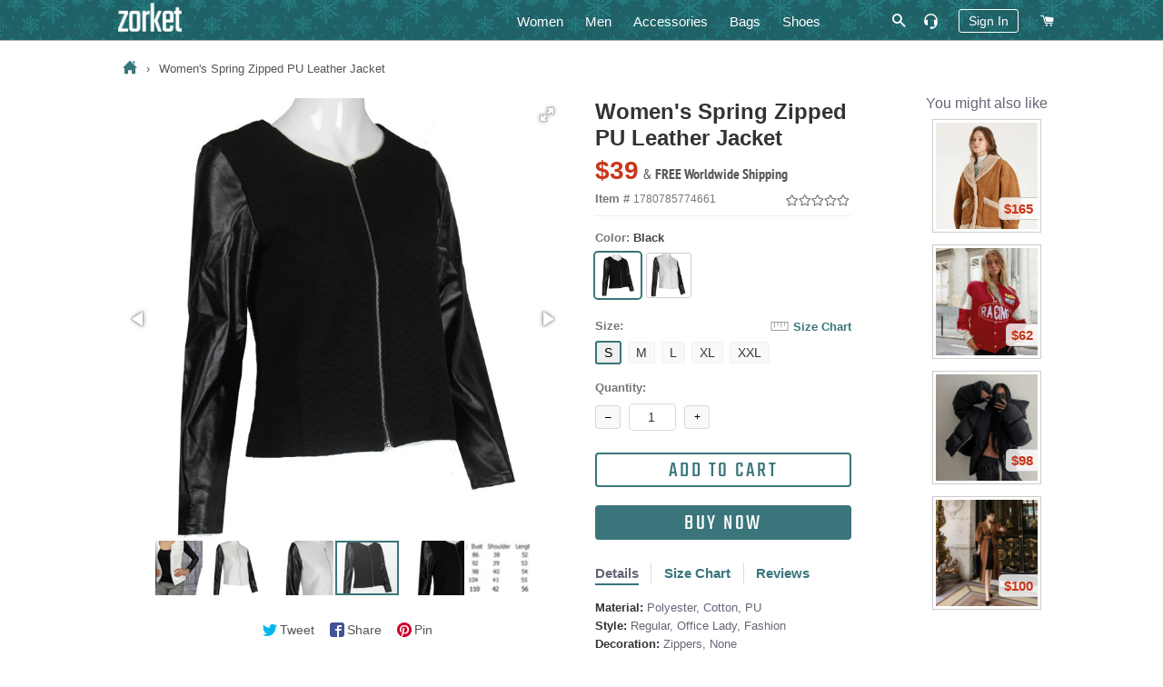

--- FILE ---
content_type: text/html; charset=utf-8
request_url: https://zorket.com/products/womens-spring-zipped-pu-leather-jacket
body_size: 34954
content:
<!doctype html>
<!--[if lt IE 7]><html class="no-js lt-ie9 lt-ie8 lt-ie7" lang="en"> <![endif]-->
<!--[if IE 7]><html class="no-js lt-ie9 lt-ie8" lang="en"> <![endif]-->
<!--[if IE 8]><html class="no-js lt-ie9" lang="en"> <![endif]-->
<!--[if IE 9 ]><html class="ie9 no-js"> <![endif]-->
<!--[if (gt IE 9)|!(IE)]><!--> <html class="no-js"> <!--<![endif]-->
<head>
  <!-- Google Tag Manager -->
  <script>(function(w,d,s,l,i){w[l]=w[l]||[];w[l].push({'gtm.start':
  new Date().getTime(),event:'gtm.js'});var f=d.getElementsByTagName(s)[0],
  j=d.createElement(s),dl=l!='dataLayer'?'&l='+l:'';j.async=true;j.src=
  'https://www.googletagmanager.com/gtm.js?id='+i+dl;f.parentNode.insertBefore(j,f);
  })(window,document,'script','dataLayer','GTM-5KQQC3D');</script>
  <!-- End Google Tag Manager -->

  <!-- Basic page needs ================================================== -->
  <meta charset="utf-8">
  <meta http-equiv="X-UA-Compatible" content="IE=edge,chrome=1">
  
  <!-- Google Search Console confirmation tag -->
  <meta name="google-site-verification" content="ybmyCxktiuogNl-2dJ8BwvQyMoDgMiVksn_jAwk3f5E" />
  <meta name="p:domain_verify" content="214c535cd084d41ebea3bffad4cb1626"/>

  
  <link rel="shortcut icon" href="//zorket.com/cdn/shop/t/20/assets/favicon.png?v=32195520141317914611648116234" type="image/png" />
  
  
  

  <!-- Title and description ================================================== -->
  <title>
  Women&#39;s Spring Zipped PU Leather Jacket | ZORKET | ZORKET
  </title>
  
  








<meta name="twitter:site" content="@">
<meta name="twitter:card" content="summary_large_image">
<meta name="twitter:title" content="Women's Spring Zipped PU Leather Jacket">

<meta name="twitter:description" content="Shop Women's & Men's Clothing, Shoes, Bags and Accessories">
<meta name="twitter:image:alt" content="Women's Spring Zipped PU Leather Jacket">
<meta name="twitter:image" content="http://zorket.com/cdn/shop/products/2436400565_1574207343_1024x1024.jpg?v=1540412580">

  
  <meta name="description" content="Material: Polyester, Cotton, PU • Sleeve Length (Cm): Full • Style: Regular, Office Lady, Fashion • Decoration: Zippers, None • Collar: None • Type: Outerwear &amp; Coats, Jackets, Plaid, Slim, Zipper • Garment Pattern: Slim Short Jacket">
  

  <meta name="keywords" content="Women&#39;s Spring Zipped PU Leather Jacket | ZORKET, Material: Polyester, Cotton, PU, Sleeve Length (Cm): Full, Style: Regular, Office Lady, Fashion, Decoration: Zippers, None, Collar: None, Type: Outerwear &amp; Coats, Jackets, Plaid, Slim, Zipper, Garment Pattern: Slim Short Jacket"/>

  <!-- Helpers ================================================== -->
  <!-- /snippets/social-meta-tags.liquid -->


  <meta property="og:type" content="product">
  <meta property="og:title" content="Women&#39;s Spring Zipped PU Leather Jacket">
  <meta property="og:url" content="https://zorket.com/products/womens-spring-zipped-pu-leather-jacket">
  <meta property="og:description" content="

Gender:Women


Item Type:Outerwear &amp;amp; Coats


Outerwear Type:Jackets


Sleeve Style:Regular


Clothing Length:Short


Model Number:A01


Pattern Type:Plaid


Thickness:Standard


Style:Office Lady


Material:Polyester,Cotton


Sleeve Length(cm):Full


Collar:None


Type:Slim


Decoration:Zippers,None


Closure Type:Zipper


Hooded:No


Garment pattern:Slim Short Jacket


Style:Fashion


Material:PU

">
  
    <meta property="og:image" content="http://zorket.com/cdn/shop/products/Screenshot_1_8fe43cf8-4693-460e-9b79-24b86b3d013c_grande.jpg?v=1540412580">
    <meta property="og:image:secure_url" content="https://zorket.com/cdn/shop/products/Screenshot_1_8fe43cf8-4693-460e-9b79-24b86b3d013c_grande.jpg?v=1540412580">
  
    <meta property="og:image" content="http://zorket.com/cdn/shop/products/2436391867_1574207343_grande.jpg?v=1540412580">
    <meta property="og:image:secure_url" content="https://zorket.com/cdn/shop/products/2436391867_1574207343_grande.jpg?v=1540412580">
  
    <meta property="og:image" content="http://zorket.com/cdn/shop/products/2436400565_1574207343_grande.jpg?v=1540412580">
    <meta property="og:image:secure_url" content="https://zorket.com/cdn/shop/products/2436400565_1574207343_grande.jpg?v=1540412580">
  
  <meta property="og:price:amount" content="39">
  <meta property="og:price:currency" content="USD">

<meta property="og:site_name" content="zorket">





  <link rel="canonical" href="https://zorket.com/products/womens-spring-zipped-pu-leather-jacket">
  <meta name="viewport" content="width=device-width,initial-scale=1,shrink-to-fit=no">
  <meta name="theme-color" content="#39757b">
	<meta name="p:domain_verify" content="c3a92c14aafc6ce9f29f5ef3f224cfdd"/>

  <style>
/* pt-sans-narrow-regular - latin */
@font-face {
  font-family: 'PT Sans Narrow';
  font-style: normal;
  font-weight: 400;
  src: local('PT Sans Narrow'), local('PTSans-Narrow'),
    url('//zorket.com/cdn/shop/t/20/assets/pt-sans-narrow-v11-latin-regular.woff2?v=99186804244617665841584194534') format('woff2'), /* Chrome 26+, Opera 23+, Firefox 39+ */
    url('//zorket.com/cdn/shop/t/20/assets/pt-sans-narrow-v11-latin-regular.woff?v=183041167550725547851584194534') format('woff'); /* Chrome 6+, Firefox 3.6+, IE 9+, Safari 5.1+ */
}
/* pt-sans-narrow-700 - latin */
@font-face {
  font-family: 'PT Sans Narrow';
  font-style: normal;
  font-weight: 700;
  src: local('PT Sans Narrow Bold'), local('PTSans-NarrowBold'),
    url('//zorket.com/cdn/shop/t/20/assets/pt-sans-narrow-v11-latin-700.woff2?v=104755478870549373991584194533') format('woff2'), /* Chrome 26+, Opera 23+, Firefox 39+ pt-sans-narrow-v11-latin-700.woff2 */
    url('//zorket.com/cdn/shop/t/20/assets/pt-sans-narrow-v11-latin-700.woff?v=103105830943446244701584194532') format('woff'); /* Chrome 6+, Firefox 3.6+, IE 9+, Safari 5.1+ */
}
/* teko-regular - latin */
@font-face {
  font-family: 'Teko';
  font-style: normal;
  font-weight: 400;
  src: local('Teko Regular'), local('Teko-Regular'),
    url('//zorket.com/cdn/shop/t/20/assets/teko-v9-latin-regular.woff2?v=58731461942273675901584194560') format('woff2'), /* Chrome 26+, Opera 23+, Firefox 39+ */
    url('//zorket.com/cdn/shop/t/20/assets/teko-v9-latin-regular.woff?v=178234367728073756141584194560') format('woff'); /* Chrome 6+, Firefox 3.6+, IE 9+, Safari 5.1+ */
}
</style>
 
  <!-- CSS ================================================== -->
  
  <link href="//zorket.com/cdn/shop/t/20/assets/timber.scss.css?v=33630268228670378861700936812" rel="stylesheet" type="text/css" media="all" />
  <link href="//zorket.com/cdn/shop/t/20/assets/theme.scss.css?v=108548371824891473221700936812" rel="stylesheet" type="text/css" media="all" />
  
  
  
  <link href="//zorket.com/cdn/shop/t/20/assets/scrollyeah.css?v=59903980977631481801584194545" rel="stylesheet" type="text/css" media="all" />
  <link href="//zorket.com/cdn/shop/t/20/assets/tooltipster.bundle.css?v=77959071708041701371584194564" rel="stylesheet" type="text/css" media="all" />
  

    <!-- Header hook for plugins ================================================== -->
  <script>window.performance && window.performance.mark && window.performance.mark('shopify.content_for_header.start');</script><meta name="google-site-verification" content="yyS4FLmijR1rAWjvXIOxklWI9uB9JOVh7T1bqItFQFs">
<meta id="shopify-digital-wallet" name="shopify-digital-wallet" content="/13788431/digital_wallets/dialog">
<meta name="shopify-checkout-api-token" content="3e0f5d6a07d4a8140306f25100478621">
<meta id="in-context-paypal-metadata" data-shop-id="13788431" data-venmo-supported="true" data-environment="production" data-locale="en_US" data-paypal-v4="true" data-currency="USD">
<link rel="alternate" type="application/json+oembed" href="https://zorket.com/products/womens-spring-zipped-pu-leather-jacket.oembed">
<script async="async" src="/checkouts/internal/preloads.js?locale=en-US"></script>
<script id="shopify-features" type="application/json">{"accessToken":"3e0f5d6a07d4a8140306f25100478621","betas":["rich-media-storefront-analytics"],"domain":"zorket.com","predictiveSearch":true,"shopId":13788431,"locale":"en"}</script>
<script>var Shopify = Shopify || {};
Shopify.shop = "purcharest.myshopify.com";
Shopify.locale = "en";
Shopify.currency = {"active":"USD","rate":"1.0"};
Shopify.country = "US";
Shopify.theme = {"name":"Zorket Theme","id":80932307041,"schema_name":null,"schema_version":null,"theme_store_id":null,"role":"main"};
Shopify.theme.handle = "null";
Shopify.theme.style = {"id":null,"handle":null};
Shopify.cdnHost = "zorket.com/cdn";
Shopify.routes = Shopify.routes || {};
Shopify.routes.root = "/";</script>
<script type="module">!function(o){(o.Shopify=o.Shopify||{}).modules=!0}(window);</script>
<script>!function(o){function n(){var o=[];function n(){o.push(Array.prototype.slice.apply(arguments))}return n.q=o,n}var t=o.Shopify=o.Shopify||{};t.loadFeatures=n(),t.autoloadFeatures=n()}(window);</script>
<script id="shop-js-analytics" type="application/json">{"pageType":"product"}</script>
<script defer="defer" async type="module" src="//zorket.com/cdn/shopifycloud/shop-js/modules/v2/client.init-shop-cart-sync_BdyHc3Nr.en.esm.js"></script>
<script defer="defer" async type="module" src="//zorket.com/cdn/shopifycloud/shop-js/modules/v2/chunk.common_Daul8nwZ.esm.js"></script>
<script type="module">
  await import("//zorket.com/cdn/shopifycloud/shop-js/modules/v2/client.init-shop-cart-sync_BdyHc3Nr.en.esm.js");
await import("//zorket.com/cdn/shopifycloud/shop-js/modules/v2/chunk.common_Daul8nwZ.esm.js");

  window.Shopify.SignInWithShop?.initShopCartSync?.({"fedCMEnabled":true,"windoidEnabled":true});

</script>
<script id="__st">var __st={"a":13788431,"offset":-28800,"reqid":"7cbf3e63-cf5e-41e7-93ec-b8c1173d734a-1768967154","pageurl":"zorket.com\/products\/womens-spring-zipped-pu-leather-jacket","u":"ea0315c9b8cb","p":"product","rtyp":"product","rid":1780785774661};</script>
<script>window.ShopifyPaypalV4VisibilityTracking = true;</script>
<script id="captcha-bootstrap">!function(){'use strict';const t='contact',e='account',n='new_comment',o=[[t,t],['blogs',n],['comments',n],[t,'customer']],c=[[e,'customer_login'],[e,'guest_login'],[e,'recover_customer_password'],[e,'create_customer']],r=t=>t.map((([t,e])=>`form[action*='/${t}']:not([data-nocaptcha='true']) input[name='form_type'][value='${e}']`)).join(','),a=t=>()=>t?[...document.querySelectorAll(t)].map((t=>t.form)):[];function s(){const t=[...o],e=r(t);return a(e)}const i='password',u='form_key',d=['recaptcha-v3-token','g-recaptcha-response','h-captcha-response',i],f=()=>{try{return window.sessionStorage}catch{return}},m='__shopify_v',_=t=>t.elements[u];function p(t,e,n=!1){try{const o=window.sessionStorage,c=JSON.parse(o.getItem(e)),{data:r}=function(t){const{data:e,action:n}=t;return t[m]||n?{data:e,action:n}:{data:t,action:n}}(c);for(const[e,n]of Object.entries(r))t.elements[e]&&(t.elements[e].value=n);n&&o.removeItem(e)}catch(o){console.error('form repopulation failed',{error:o})}}const l='form_type',E='cptcha';function T(t){t.dataset[E]=!0}const w=window,h=w.document,L='Shopify',v='ce_forms',y='captcha';let A=!1;((t,e)=>{const n=(g='f06e6c50-85a8-45c8-87d0-21a2b65856fe',I='https://cdn.shopify.com/shopifycloud/storefront-forms-hcaptcha/ce_storefront_forms_captcha_hcaptcha.v1.5.2.iife.js',D={infoText:'Protected by hCaptcha',privacyText:'Privacy',termsText:'Terms'},(t,e,n)=>{const o=w[L][v],c=o.bindForm;if(c)return c(t,g,e,D).then(n);var r;o.q.push([[t,g,e,D],n]),r=I,A||(h.body.append(Object.assign(h.createElement('script'),{id:'captcha-provider',async:!0,src:r})),A=!0)});var g,I,D;w[L]=w[L]||{},w[L][v]=w[L][v]||{},w[L][v].q=[],w[L][y]=w[L][y]||{},w[L][y].protect=function(t,e){n(t,void 0,e),T(t)},Object.freeze(w[L][y]),function(t,e,n,w,h,L){const[v,y,A,g]=function(t,e,n){const i=e?o:[],u=t?c:[],d=[...i,...u],f=r(d),m=r(i),_=r(d.filter((([t,e])=>n.includes(e))));return[a(f),a(m),a(_),s()]}(w,h,L),I=t=>{const e=t.target;return e instanceof HTMLFormElement?e:e&&e.form},D=t=>v().includes(t);t.addEventListener('submit',(t=>{const e=I(t);if(!e)return;const n=D(e)&&!e.dataset.hcaptchaBound&&!e.dataset.recaptchaBound,o=_(e),c=g().includes(e)&&(!o||!o.value);(n||c)&&t.preventDefault(),c&&!n&&(function(t){try{if(!f())return;!function(t){const e=f();if(!e)return;const n=_(t);if(!n)return;const o=n.value;o&&e.removeItem(o)}(t);const e=Array.from(Array(32),(()=>Math.random().toString(36)[2])).join('');!function(t,e){_(t)||t.append(Object.assign(document.createElement('input'),{type:'hidden',name:u})),t.elements[u].value=e}(t,e),function(t,e){const n=f();if(!n)return;const o=[...t.querySelectorAll(`input[type='${i}']`)].map((({name:t})=>t)),c=[...d,...o],r={};for(const[a,s]of new FormData(t).entries())c.includes(a)||(r[a]=s);n.setItem(e,JSON.stringify({[m]:1,action:t.action,data:r}))}(t,e)}catch(e){console.error('failed to persist form',e)}}(e),e.submit())}));const S=(t,e)=>{t&&!t.dataset[E]&&(n(t,e.some((e=>e===t))),T(t))};for(const o of['focusin','change'])t.addEventListener(o,(t=>{const e=I(t);D(e)&&S(e,y())}));const B=e.get('form_key'),M=e.get(l),P=B&&M;t.addEventListener('DOMContentLoaded',(()=>{const t=y();if(P)for(const e of t)e.elements[l].value===M&&p(e,B);[...new Set([...A(),...v().filter((t=>'true'===t.dataset.shopifyCaptcha))])].forEach((e=>S(e,t)))}))}(h,new URLSearchParams(w.location.search),n,t,e,['guest_login'])})(!0,!0)}();</script>
<script integrity="sha256-4kQ18oKyAcykRKYeNunJcIwy7WH5gtpwJnB7kiuLZ1E=" data-source-attribution="shopify.loadfeatures" defer="defer" src="//zorket.com/cdn/shopifycloud/storefront/assets/storefront/load_feature-a0a9edcb.js" crossorigin="anonymous"></script>
<script data-source-attribution="shopify.dynamic_checkout.dynamic.init">var Shopify=Shopify||{};Shopify.PaymentButton=Shopify.PaymentButton||{isStorefrontPortableWallets:!0,init:function(){window.Shopify.PaymentButton.init=function(){};var t=document.createElement("script");t.src="https://zorket.com/cdn/shopifycloud/portable-wallets/latest/portable-wallets.en.js",t.type="module",document.head.appendChild(t)}};
</script>
<script data-source-attribution="shopify.dynamic_checkout.buyer_consent">
  function portableWalletsHideBuyerConsent(e){var t=document.getElementById("shopify-buyer-consent"),n=document.getElementById("shopify-subscription-policy-button");t&&n&&(t.classList.add("hidden"),t.setAttribute("aria-hidden","true"),n.removeEventListener("click",e))}function portableWalletsShowBuyerConsent(e){var t=document.getElementById("shopify-buyer-consent"),n=document.getElementById("shopify-subscription-policy-button");t&&n&&(t.classList.remove("hidden"),t.removeAttribute("aria-hidden"),n.addEventListener("click",e))}window.Shopify?.PaymentButton&&(window.Shopify.PaymentButton.hideBuyerConsent=portableWalletsHideBuyerConsent,window.Shopify.PaymentButton.showBuyerConsent=portableWalletsShowBuyerConsent);
</script>
<script data-source-attribution="shopify.dynamic_checkout.cart.bootstrap">document.addEventListener("DOMContentLoaded",(function(){function t(){return document.querySelector("shopify-accelerated-checkout-cart, shopify-accelerated-checkout")}if(t())Shopify.PaymentButton.init();else{new MutationObserver((function(e,n){t()&&(Shopify.PaymentButton.init(),n.disconnect())})).observe(document.body,{childList:!0,subtree:!0})}}));
</script>
<script id='scb4127' type='text/javascript' async='' src='https://zorket.com/cdn/shopifycloud/privacy-banner/storefront-banner.js'></script><link id="shopify-accelerated-checkout-styles" rel="stylesheet" media="screen" href="https://zorket.com/cdn/shopifycloud/portable-wallets/latest/accelerated-checkout-backwards-compat.css" crossorigin="anonymous">
<style id="shopify-accelerated-checkout-cart">
        #shopify-buyer-consent {
  margin-top: 1em;
  display: inline-block;
  width: 100%;
}

#shopify-buyer-consent.hidden {
  display: none;
}

#shopify-subscription-policy-button {
  background: none;
  border: none;
  padding: 0;
  text-decoration: underline;
  font-size: inherit;
  cursor: pointer;
}

#shopify-subscription-policy-button::before {
  box-shadow: none;
}

      </style>

<script>window.performance && window.performance.mark && window.performance.mark('shopify.content_for_header.end');</script>
  
  
  <script src="//zorket.com/cdn/shop/t/20/assets/jquery.min.js?v=74721525869110791951584194495" type="text/javascript"></script>
  <script src="//zorket.com/cdn/shop/t/20/assets/jquery.tmpl.min.js?v=32513529418586026101584194499" type="text/javascript"></script>
	
	
  <script src="//zorket.com/cdn/shop/t/20/assets/modernizr.min.js?v=21391054748206432451584194513" type="text/javascript"></script>
 
  <script src="//zorket.com/cdn/shop/t/20/assets/scrollyeah.js?v=22172597100785386861584194546" type="text/javascript"></script>
  
  
  <script src="//zorket.com/cdn/shop/t/20/assets/jquery.products.min.js?v=159466235525054314811584194497" type="text/javascript"></script>
	<script src="//zorket.com/cdn/shop/t/20/assets/jquery.flip.js?v=63517051805029749931584194493" type="text/javascript"></script>
	<script src="//zorket.com/cdn/shop/t/20/assets/jquery.pick.js?v=127124007272543822841584194496" type="text/javascript"></script>
	<script src="//zorket.com/cdn/shop/t/20/assets/ajaxify.min.js?v=46566461343689605101584194440" type="text/javascript"></script>
	<script src="//zorket.com/cdn/shop/t/20/assets/jquery.goTop.js?v=67225957484614878291584194494" type="text/javascript"></script>
	<script src="//zorket.com/cdn/shop/t/20/assets/tooltipster.bundle.js?v=87560243510789617781584194564" type="text/javascript"></script>
  <script src="//zorket.com/cdn/shop/t/20/assets/js-cookie.js?v=29111124966443655531584194500" type="text/javascript"></script>
  <script src="//zorket.com/cdn/shop/t/20/assets/jquery.lazy.min.js?v=72418453740263649271584194495" type="text/javascript"></script>
  <script src="//zorket.com/cdn/shop/t/20/assets/zorket-functions.js?v=30528950455641778171689552417" type="text/javascript"></script>
  <script>Shopify.money_format = "${{amount_no_decimals}}";</script>

  <!-- Only for Product Page ================================================== -->
  
  
  <link href="//zorket.com/cdn/shop/t/20/assets/fotorama.css?v=131890881820570553331584194475" rel="stylesheet" type="text/css" media="all" />
  <link href="//zorket.com/cdn/shop/t/20/assets/likely.css?v=182960187758951233131584194502" rel="stylesheet" type="text/css" media="all" />
  <link href="//zorket.com/cdn/shop/t/20/assets/jquery.pwstabs.css?v=75248396798459302481584194497" rel="stylesheet" type="text/css" media="all" />
  <link href="//zorket.com/cdn/shop/t/20/assets/smk-accordion.css?v=115718598477661498481584194551" rel="stylesheet" type="text/css" media="all" />
  <link href="//zorket.com/cdn/shop/t/20/assets/magnific-popup.css?v=65451962456944049981584194508" rel="stylesheet" type="text/css" media="all" />
  <script src="//zorket.com/cdn/shop/t/20/assets/fotorama.js?v=54894315646771880101584194475" type="text/javascript"></script>
  <script src="//zorket.com/cdn/shop/t/20/assets/magnific-popup.js?v=44455051036509594451584194509" type="text/javascript"></script>
  
  <script src="//zorket.com/cdn/shop/t/20/assets/jquery.pwstabs.js?v=173600917044169252131584194498" type="text/javascript"></script>
  <script src="//zorket.com/cdn/shop/t/20/assets/zorket.trimlist.js?v=159276888862646234661584194583" type="text/javascript"></script>
	<script src="//zorket.com/cdn/shop/t/20/assets/zorket.stoplist.js?v=131895393756202123111586208647" type="text/javascript"></script>
  <script src="//zorket.com/cdn/shop/t/20/assets/zorket.whitelist.js?v=20247830108948592531584194584" type="text/javascript"></script>
  <script src="//zorket.com/cdn/shop/t/20/assets/likely.js?v=164941142727035995881584194503" type="text/javascript"></script>
  

   <!-- Main CSS ================================================== -->
  <link href="//zorket.com/cdn/shop/t/20/assets/zorket.scss.css?v=151513453558749015591703587695" rel="stylesheet" type="text/css" media="all" />
  
  
  
  
  
	  


<meta name="viewport" content="width=device-width, maximum-scale=2.0, user-scalable=1">

  <meta name="p:domain_verify" content="6068b9a67c22aaa4a4fd44ae2a132d49"/>
  
<link href="https://monorail-edge.shopifysvc.com" rel="dns-prefetch">
<script>(function(){if ("sendBeacon" in navigator && "performance" in window) {try {var session_token_from_headers = performance.getEntriesByType('navigation')[0].serverTiming.find(x => x.name == '_s').description;} catch {var session_token_from_headers = undefined;}var session_cookie_matches = document.cookie.match(/_shopify_s=([^;]*)/);var session_token_from_cookie = session_cookie_matches && session_cookie_matches.length === 2 ? session_cookie_matches[1] : "";var session_token = session_token_from_headers || session_token_from_cookie || "";function handle_abandonment_event(e) {var entries = performance.getEntries().filter(function(entry) {return /monorail-edge.shopifysvc.com/.test(entry.name);});if (!window.abandonment_tracked && entries.length === 0) {window.abandonment_tracked = true;var currentMs = Date.now();var navigation_start = performance.timing.navigationStart;var payload = {shop_id: 13788431,url: window.location.href,navigation_start,duration: currentMs - navigation_start,session_token,page_type: "product"};window.navigator.sendBeacon("https://monorail-edge.shopifysvc.com/v1/produce", JSON.stringify({schema_id: "online_store_buyer_site_abandonment/1.1",payload: payload,metadata: {event_created_at_ms: currentMs,event_sent_at_ms: currentMs}}));}}window.addEventListener('pagehide', handle_abandonment_event);}}());</script>
<script id="web-pixels-manager-setup">(function e(e,d,r,n,o){if(void 0===o&&(o={}),!Boolean(null===(a=null===(i=window.Shopify)||void 0===i?void 0:i.analytics)||void 0===a?void 0:a.replayQueue)){var i,a;window.Shopify=window.Shopify||{};var t=window.Shopify;t.analytics=t.analytics||{};var s=t.analytics;s.replayQueue=[],s.publish=function(e,d,r){return s.replayQueue.push([e,d,r]),!0};try{self.performance.mark("wpm:start")}catch(e){}var l=function(){var e={modern:/Edge?\/(1{2}[4-9]|1[2-9]\d|[2-9]\d{2}|\d{4,})\.\d+(\.\d+|)|Firefox\/(1{2}[4-9]|1[2-9]\d|[2-9]\d{2}|\d{4,})\.\d+(\.\d+|)|Chrom(ium|e)\/(9{2}|\d{3,})\.\d+(\.\d+|)|(Maci|X1{2}).+ Version\/(15\.\d+|(1[6-9]|[2-9]\d|\d{3,})\.\d+)([,.]\d+|)( \(\w+\)|)( Mobile\/\w+|) Safari\/|Chrome.+OPR\/(9{2}|\d{3,})\.\d+\.\d+|(CPU[ +]OS|iPhone[ +]OS|CPU[ +]iPhone|CPU IPhone OS|CPU iPad OS)[ +]+(15[._]\d+|(1[6-9]|[2-9]\d|\d{3,})[._]\d+)([._]\d+|)|Android:?[ /-](13[3-9]|1[4-9]\d|[2-9]\d{2}|\d{4,})(\.\d+|)(\.\d+|)|Android.+Firefox\/(13[5-9]|1[4-9]\d|[2-9]\d{2}|\d{4,})\.\d+(\.\d+|)|Android.+Chrom(ium|e)\/(13[3-9]|1[4-9]\d|[2-9]\d{2}|\d{4,})\.\d+(\.\d+|)|SamsungBrowser\/([2-9]\d|\d{3,})\.\d+/,legacy:/Edge?\/(1[6-9]|[2-9]\d|\d{3,})\.\d+(\.\d+|)|Firefox\/(5[4-9]|[6-9]\d|\d{3,})\.\d+(\.\d+|)|Chrom(ium|e)\/(5[1-9]|[6-9]\d|\d{3,})\.\d+(\.\d+|)([\d.]+$|.*Safari\/(?![\d.]+ Edge\/[\d.]+$))|(Maci|X1{2}).+ Version\/(10\.\d+|(1[1-9]|[2-9]\d|\d{3,})\.\d+)([,.]\d+|)( \(\w+\)|)( Mobile\/\w+|) Safari\/|Chrome.+OPR\/(3[89]|[4-9]\d|\d{3,})\.\d+\.\d+|(CPU[ +]OS|iPhone[ +]OS|CPU[ +]iPhone|CPU IPhone OS|CPU iPad OS)[ +]+(10[._]\d+|(1[1-9]|[2-9]\d|\d{3,})[._]\d+)([._]\d+|)|Android:?[ /-](13[3-9]|1[4-9]\d|[2-9]\d{2}|\d{4,})(\.\d+|)(\.\d+|)|Mobile Safari.+OPR\/([89]\d|\d{3,})\.\d+\.\d+|Android.+Firefox\/(13[5-9]|1[4-9]\d|[2-9]\d{2}|\d{4,})\.\d+(\.\d+|)|Android.+Chrom(ium|e)\/(13[3-9]|1[4-9]\d|[2-9]\d{2}|\d{4,})\.\d+(\.\d+|)|Android.+(UC? ?Browser|UCWEB|U3)[ /]?(15\.([5-9]|\d{2,})|(1[6-9]|[2-9]\d|\d{3,})\.\d+)\.\d+|SamsungBrowser\/(5\.\d+|([6-9]|\d{2,})\.\d+)|Android.+MQ{2}Browser\/(14(\.(9|\d{2,})|)|(1[5-9]|[2-9]\d|\d{3,})(\.\d+|))(\.\d+|)|K[Aa][Ii]OS\/(3\.\d+|([4-9]|\d{2,})\.\d+)(\.\d+|)/},d=e.modern,r=e.legacy,n=navigator.userAgent;return n.match(d)?"modern":n.match(r)?"legacy":"unknown"}(),u="modern"===l?"modern":"legacy",c=(null!=n?n:{modern:"",legacy:""})[u],f=function(e){return[e.baseUrl,"/wpm","/b",e.hashVersion,"modern"===e.buildTarget?"m":"l",".js"].join("")}({baseUrl:d,hashVersion:r,buildTarget:u}),m=function(e){var d=e.version,r=e.bundleTarget,n=e.surface,o=e.pageUrl,i=e.monorailEndpoint;return{emit:function(e){var a=e.status,t=e.errorMsg,s=(new Date).getTime(),l=JSON.stringify({metadata:{event_sent_at_ms:s},events:[{schema_id:"web_pixels_manager_load/3.1",payload:{version:d,bundle_target:r,page_url:o,status:a,surface:n,error_msg:t},metadata:{event_created_at_ms:s}}]});if(!i)return console&&console.warn&&console.warn("[Web Pixels Manager] No Monorail endpoint provided, skipping logging."),!1;try{return self.navigator.sendBeacon.bind(self.navigator)(i,l)}catch(e){}var u=new XMLHttpRequest;try{return u.open("POST",i,!0),u.setRequestHeader("Content-Type","text/plain"),u.send(l),!0}catch(e){return console&&console.warn&&console.warn("[Web Pixels Manager] Got an unhandled error while logging to Monorail."),!1}}}}({version:r,bundleTarget:l,surface:e.surface,pageUrl:self.location.href,monorailEndpoint:e.monorailEndpoint});try{o.browserTarget=l,function(e){var d=e.src,r=e.async,n=void 0===r||r,o=e.onload,i=e.onerror,a=e.sri,t=e.scriptDataAttributes,s=void 0===t?{}:t,l=document.createElement("script"),u=document.querySelector("head"),c=document.querySelector("body");if(l.async=n,l.src=d,a&&(l.integrity=a,l.crossOrigin="anonymous"),s)for(var f in s)if(Object.prototype.hasOwnProperty.call(s,f))try{l.dataset[f]=s[f]}catch(e){}if(o&&l.addEventListener("load",o),i&&l.addEventListener("error",i),u)u.appendChild(l);else{if(!c)throw new Error("Did not find a head or body element to append the script");c.appendChild(l)}}({src:f,async:!0,onload:function(){if(!function(){var e,d;return Boolean(null===(d=null===(e=window.Shopify)||void 0===e?void 0:e.analytics)||void 0===d?void 0:d.initialized)}()){var d=window.webPixelsManager.init(e)||void 0;if(d){var r=window.Shopify.analytics;r.replayQueue.forEach((function(e){var r=e[0],n=e[1],o=e[2];d.publishCustomEvent(r,n,o)})),r.replayQueue=[],r.publish=d.publishCustomEvent,r.visitor=d.visitor,r.initialized=!0}}},onerror:function(){return m.emit({status:"failed",errorMsg:"".concat(f," has failed to load")})},sri:function(e){var d=/^sha384-[A-Za-z0-9+/=]+$/;return"string"==typeof e&&d.test(e)}(c)?c:"",scriptDataAttributes:o}),m.emit({status:"loading"})}catch(e){m.emit({status:"failed",errorMsg:(null==e?void 0:e.message)||"Unknown error"})}}})({shopId: 13788431,storefrontBaseUrl: "https://zorket.com",extensionsBaseUrl: "https://extensions.shopifycdn.com/cdn/shopifycloud/web-pixels-manager",monorailEndpoint: "https://monorail-edge.shopifysvc.com/unstable/produce_batch",surface: "storefront-renderer",enabledBetaFlags: ["2dca8a86"],webPixelsConfigList: [{"id":"1436516626","configuration":"{\"tagID\":\"2613317600401\"}","eventPayloadVersion":"v1","runtimeContext":"STRICT","scriptVersion":"18031546ee651571ed29edbe71a3550b","type":"APP","apiClientId":3009811,"privacyPurposes":["ANALYTICS","MARKETING","SALE_OF_DATA"],"dataSharingAdjustments":{"protectedCustomerApprovalScopes":["read_customer_address","read_customer_email","read_customer_name","read_customer_personal_data","read_customer_phone"]}},{"id":"895975698","configuration":"{\"config\":\"{\\\"pixel_id\\\":\\\"GT-57V2P6N\\\",\\\"target_country\\\":\\\"US\\\",\\\"gtag_events\\\":[{\\\"type\\\":\\\"purchase\\\",\\\"action_label\\\":\\\"MC-Q3BFYXZSY0\\\"},{\\\"type\\\":\\\"page_view\\\",\\\"action_label\\\":\\\"MC-Q3BFYXZSY0\\\"},{\\\"type\\\":\\\"view_item\\\",\\\"action_label\\\":\\\"MC-Q3BFYXZSY0\\\"}],\\\"enable_monitoring_mode\\\":false}\"}","eventPayloadVersion":"v1","runtimeContext":"OPEN","scriptVersion":"b2a88bafab3e21179ed38636efcd8a93","type":"APP","apiClientId":1780363,"privacyPurposes":[],"dataSharingAdjustments":{"protectedCustomerApprovalScopes":["read_customer_address","read_customer_email","read_customer_name","read_customer_personal_data","read_customer_phone"]}},{"id":"405766418","configuration":"{\"pixel_id\":\"253389673939481\",\"pixel_type\":\"facebook_pixel\",\"metaapp_system_user_token\":\"-\"}","eventPayloadVersion":"v1","runtimeContext":"OPEN","scriptVersion":"ca16bc87fe92b6042fbaa3acc2fbdaa6","type":"APP","apiClientId":2329312,"privacyPurposes":["ANALYTICS","MARKETING","SALE_OF_DATA"],"dataSharingAdjustments":{"protectedCustomerApprovalScopes":["read_customer_address","read_customer_email","read_customer_name","read_customer_personal_data","read_customer_phone"]}},{"id":"shopify-app-pixel","configuration":"{}","eventPayloadVersion":"v1","runtimeContext":"STRICT","scriptVersion":"0450","apiClientId":"shopify-pixel","type":"APP","privacyPurposes":["ANALYTICS","MARKETING"]},{"id":"shopify-custom-pixel","eventPayloadVersion":"v1","runtimeContext":"LAX","scriptVersion":"0450","apiClientId":"shopify-pixel","type":"CUSTOM","privacyPurposes":["ANALYTICS","MARKETING"]}],isMerchantRequest: false,initData: {"shop":{"name":"zorket","paymentSettings":{"currencyCode":"USD"},"myshopifyDomain":"purcharest.myshopify.com","countryCode":"US","storefrontUrl":"https:\/\/zorket.com"},"customer":null,"cart":null,"checkout":null,"productVariants":[{"price":{"amount":39.0,"currencyCode":"USD"},"product":{"title":"Women's Spring Zipped PU Leather Jacket","vendor":"https:\/\/www.aliexpress.com\/item\/2017-Women-Basic-Coats-Jackes-Spring-Black-Zipper-Crop-Pu-Jacket-Punk-Style-Bandage-Women-PU\/32800576005.html","id":"1780785774661","untranslatedTitle":"Women's Spring Zipped PU Leather Jacket","url":"\/products\/womens-spring-zipped-pu-leather-jacket","type":"Jacket"},"id":"32507764015201","image":{"src":"\/\/zorket.com\/cdn\/shop\/products\/2489415118_1574207343.jpg?v=1540412580"},"sku":"","title":"Black \/ S","untranslatedTitle":"Black \/ S"},{"price":{"amount":39.0,"currencyCode":"USD"},"product":{"title":"Women's Spring Zipped PU Leather Jacket","vendor":"https:\/\/www.aliexpress.com\/item\/2017-Women-Basic-Coats-Jackes-Spring-Black-Zipper-Crop-Pu-Jacket-Punk-Style-Bandage-Women-PU\/32800576005.html","id":"1780785774661","untranslatedTitle":"Women's Spring Zipped PU Leather Jacket","url":"\/products\/womens-spring-zipped-pu-leather-jacket","type":"Jacket"},"id":"32507764047969","image":{"src":"\/\/zorket.com\/cdn\/shop\/products\/2489415118_1574207343.jpg?v=1540412580"},"sku":"","title":"Black \/ M","untranslatedTitle":"Black \/ M"},{"price":{"amount":39.0,"currencyCode":"USD"},"product":{"title":"Women's Spring Zipped PU Leather Jacket","vendor":"https:\/\/www.aliexpress.com\/item\/2017-Women-Basic-Coats-Jackes-Spring-Black-Zipper-Crop-Pu-Jacket-Punk-Style-Bandage-Women-PU\/32800576005.html","id":"1780785774661","untranslatedTitle":"Women's Spring Zipped PU Leather Jacket","url":"\/products\/womens-spring-zipped-pu-leather-jacket","type":"Jacket"},"id":"32507764080737","image":{"src":"\/\/zorket.com\/cdn\/shop\/products\/2489415118_1574207343.jpg?v=1540412580"},"sku":"","title":"Black \/ L","untranslatedTitle":"Black \/ L"},{"price":{"amount":39.0,"currencyCode":"USD"},"product":{"title":"Women's Spring Zipped PU Leather Jacket","vendor":"https:\/\/www.aliexpress.com\/item\/2017-Women-Basic-Coats-Jackes-Spring-Black-Zipper-Crop-Pu-Jacket-Punk-Style-Bandage-Women-PU\/32800576005.html","id":"1780785774661","untranslatedTitle":"Women's Spring Zipped PU Leather Jacket","url":"\/products\/womens-spring-zipped-pu-leather-jacket","type":"Jacket"},"id":"32507764113505","image":{"src":"\/\/zorket.com\/cdn\/shop\/products\/2489415118_1574207343.jpg?v=1540412580"},"sku":"","title":"Black \/ XL","untranslatedTitle":"Black \/ XL"},{"price":{"amount":39.0,"currencyCode":"USD"},"product":{"title":"Women's Spring Zipped PU Leather Jacket","vendor":"https:\/\/www.aliexpress.com\/item\/2017-Women-Basic-Coats-Jackes-Spring-Black-Zipper-Crop-Pu-Jacket-Punk-Style-Bandage-Women-PU\/32800576005.html","id":"1780785774661","untranslatedTitle":"Women's Spring Zipped PU Leather Jacket","url":"\/products\/womens-spring-zipped-pu-leather-jacket","type":"Jacket"},"id":"32507764146273","image":{"src":"\/\/zorket.com\/cdn\/shop\/products\/2489415118_1574207343.jpg?v=1540412580"},"sku":"","title":"Black \/ XXL","untranslatedTitle":"Black \/ XXL"},{"price":{"amount":39.0,"currencyCode":"USD"},"product":{"title":"Women's Spring Zipped PU Leather Jacket","vendor":"https:\/\/www.aliexpress.com\/item\/2017-Women-Basic-Coats-Jackes-Spring-Black-Zipper-Crop-Pu-Jacket-Punk-Style-Bandage-Women-PU\/32800576005.html","id":"1780785774661","untranslatedTitle":"Women's Spring Zipped PU Leather Jacket","url":"\/products\/womens-spring-zipped-pu-leather-jacket","type":"Jacket"},"id":"32507764179041","image":{"src":"\/\/zorket.com\/cdn\/shop\/products\/2489409812_1574207343.jpg?v=1540412580"},"sku":"","title":"White \/ S","untranslatedTitle":"White \/ S"},{"price":{"amount":39.0,"currencyCode":"USD"},"product":{"title":"Women's Spring Zipped PU Leather Jacket","vendor":"https:\/\/www.aliexpress.com\/item\/2017-Women-Basic-Coats-Jackes-Spring-Black-Zipper-Crop-Pu-Jacket-Punk-Style-Bandage-Women-PU\/32800576005.html","id":"1780785774661","untranslatedTitle":"Women's Spring Zipped PU Leather Jacket","url":"\/products\/womens-spring-zipped-pu-leather-jacket","type":"Jacket"},"id":"32507764211809","image":{"src":"\/\/zorket.com\/cdn\/shop\/products\/2489409812_1574207343.jpg?v=1540412580"},"sku":"","title":"White \/ M","untranslatedTitle":"White \/ M"},{"price":{"amount":39.0,"currencyCode":"USD"},"product":{"title":"Women's Spring Zipped PU Leather Jacket","vendor":"https:\/\/www.aliexpress.com\/item\/2017-Women-Basic-Coats-Jackes-Spring-Black-Zipper-Crop-Pu-Jacket-Punk-Style-Bandage-Women-PU\/32800576005.html","id":"1780785774661","untranslatedTitle":"Women's Spring Zipped PU Leather Jacket","url":"\/products\/womens-spring-zipped-pu-leather-jacket","type":"Jacket"},"id":"32507764244577","image":{"src":"\/\/zorket.com\/cdn\/shop\/products\/2489409812_1574207343.jpg?v=1540412580"},"sku":"","title":"White \/ L","untranslatedTitle":"White \/ L"},{"price":{"amount":39.0,"currencyCode":"USD"},"product":{"title":"Women's Spring Zipped PU Leather Jacket","vendor":"https:\/\/www.aliexpress.com\/item\/2017-Women-Basic-Coats-Jackes-Spring-Black-Zipper-Crop-Pu-Jacket-Punk-Style-Bandage-Women-PU\/32800576005.html","id":"1780785774661","untranslatedTitle":"Women's Spring Zipped PU Leather Jacket","url":"\/products\/womens-spring-zipped-pu-leather-jacket","type":"Jacket"},"id":"32507764277345","image":{"src":"\/\/zorket.com\/cdn\/shop\/products\/2489409812_1574207343.jpg?v=1540412580"},"sku":"","title":"White \/ XL","untranslatedTitle":"White \/ XL"},{"price":{"amount":39.0,"currencyCode":"USD"},"product":{"title":"Women's Spring Zipped PU Leather Jacket","vendor":"https:\/\/www.aliexpress.com\/item\/2017-Women-Basic-Coats-Jackes-Spring-Black-Zipper-Crop-Pu-Jacket-Punk-Style-Bandage-Women-PU\/32800576005.html","id":"1780785774661","untranslatedTitle":"Women's Spring Zipped PU Leather Jacket","url":"\/products\/womens-spring-zipped-pu-leather-jacket","type":"Jacket"},"id":"32507764310113","image":{"src":"\/\/zorket.com\/cdn\/shop\/products\/2489409812_1574207343.jpg?v=1540412580"},"sku":"","title":"White \/ XXL","untranslatedTitle":"White \/ XXL"}],"purchasingCompany":null},},"https://zorket.com/cdn","fcfee988w5aeb613cpc8e4bc33m6693e112",{"modern":"","legacy":""},{"shopId":"13788431","storefrontBaseUrl":"https:\/\/zorket.com","extensionBaseUrl":"https:\/\/extensions.shopifycdn.com\/cdn\/shopifycloud\/web-pixels-manager","surface":"storefront-renderer","enabledBetaFlags":"[\"2dca8a86\"]","isMerchantRequest":"false","hashVersion":"fcfee988w5aeb613cpc8e4bc33m6693e112","publish":"custom","events":"[[\"page_viewed\",{}],[\"product_viewed\",{\"productVariant\":{\"price\":{\"amount\":39.0,\"currencyCode\":\"USD\"},\"product\":{\"title\":\"Women's Spring Zipped PU Leather Jacket\",\"vendor\":\"https:\/\/www.aliexpress.com\/item\/2017-Women-Basic-Coats-Jackes-Spring-Black-Zipper-Crop-Pu-Jacket-Punk-Style-Bandage-Women-PU\/32800576005.html\",\"id\":\"1780785774661\",\"untranslatedTitle\":\"Women's Spring Zipped PU Leather Jacket\",\"url\":\"\/products\/womens-spring-zipped-pu-leather-jacket\",\"type\":\"Jacket\"},\"id\":\"32507764015201\",\"image\":{\"src\":\"\/\/zorket.com\/cdn\/shop\/products\/2489415118_1574207343.jpg?v=1540412580\"},\"sku\":\"\",\"title\":\"Black \/ S\",\"untranslatedTitle\":\"Black \/ S\"}}]]"});</script><script>
  window.ShopifyAnalytics = window.ShopifyAnalytics || {};
  window.ShopifyAnalytics.meta = window.ShopifyAnalytics.meta || {};
  window.ShopifyAnalytics.meta.currency = 'USD';
  var meta = {"product":{"id":1780785774661,"gid":"gid:\/\/shopify\/Product\/1780785774661","vendor":"https:\/\/www.aliexpress.com\/item\/2017-Women-Basic-Coats-Jackes-Spring-Black-Zipper-Crop-Pu-Jacket-Punk-Style-Bandage-Women-PU\/32800576005.html","type":"Jacket","handle":"womens-spring-zipped-pu-leather-jacket","variants":[{"id":32507764015201,"price":3900,"name":"Women's Spring Zipped PU Leather Jacket - Black \/ S","public_title":"Black \/ S","sku":""},{"id":32507764047969,"price":3900,"name":"Women's Spring Zipped PU Leather Jacket - Black \/ M","public_title":"Black \/ M","sku":""},{"id":32507764080737,"price":3900,"name":"Women's Spring Zipped PU Leather Jacket - Black \/ L","public_title":"Black \/ L","sku":""},{"id":32507764113505,"price":3900,"name":"Women's Spring Zipped PU Leather Jacket - Black \/ XL","public_title":"Black \/ XL","sku":""},{"id":32507764146273,"price":3900,"name":"Women's Spring Zipped PU Leather Jacket - Black \/ XXL","public_title":"Black \/ XXL","sku":""},{"id":32507764179041,"price":3900,"name":"Women's Spring Zipped PU Leather Jacket - White \/ S","public_title":"White \/ S","sku":""},{"id":32507764211809,"price":3900,"name":"Women's Spring Zipped PU Leather Jacket - White \/ M","public_title":"White \/ M","sku":""},{"id":32507764244577,"price":3900,"name":"Women's Spring Zipped PU Leather Jacket - White \/ L","public_title":"White \/ L","sku":""},{"id":32507764277345,"price":3900,"name":"Women's Spring Zipped PU Leather Jacket - White \/ XL","public_title":"White \/ XL","sku":""},{"id":32507764310113,"price":3900,"name":"Women's Spring Zipped PU Leather Jacket - White \/ XXL","public_title":"White \/ XXL","sku":""}],"remote":false},"page":{"pageType":"product","resourceType":"product","resourceId":1780785774661,"requestId":"7cbf3e63-cf5e-41e7-93ec-b8c1173d734a-1768967154"}};
  for (var attr in meta) {
    window.ShopifyAnalytics.meta[attr] = meta[attr];
  }
</script>
<script class="analytics">
  (function () {
    var customDocumentWrite = function(content) {
      var jquery = null;

      if (window.jQuery) {
        jquery = window.jQuery;
      } else if (window.Checkout && window.Checkout.$) {
        jquery = window.Checkout.$;
      }

      if (jquery) {
        jquery('body').append(content);
      }
    };

    var hasLoggedConversion = function(token) {
      if (token) {
        return document.cookie.indexOf('loggedConversion=' + token) !== -1;
      }
      return false;
    }

    var setCookieIfConversion = function(token) {
      if (token) {
        var twoMonthsFromNow = new Date(Date.now());
        twoMonthsFromNow.setMonth(twoMonthsFromNow.getMonth() + 2);

        document.cookie = 'loggedConversion=' + token + '; expires=' + twoMonthsFromNow;
      }
    }

    var trekkie = window.ShopifyAnalytics.lib = window.trekkie = window.trekkie || [];
    if (trekkie.integrations) {
      return;
    }
    trekkie.methods = [
      'identify',
      'page',
      'ready',
      'track',
      'trackForm',
      'trackLink'
    ];
    trekkie.factory = function(method) {
      return function() {
        var args = Array.prototype.slice.call(arguments);
        args.unshift(method);
        trekkie.push(args);
        return trekkie;
      };
    };
    for (var i = 0; i < trekkie.methods.length; i++) {
      var key = trekkie.methods[i];
      trekkie[key] = trekkie.factory(key);
    }
    trekkie.load = function(config) {
      trekkie.config = config || {};
      trekkie.config.initialDocumentCookie = document.cookie;
      var first = document.getElementsByTagName('script')[0];
      var script = document.createElement('script');
      script.type = 'text/javascript';
      script.onerror = function(e) {
        var scriptFallback = document.createElement('script');
        scriptFallback.type = 'text/javascript';
        scriptFallback.onerror = function(error) {
                var Monorail = {
      produce: function produce(monorailDomain, schemaId, payload) {
        var currentMs = new Date().getTime();
        var event = {
          schema_id: schemaId,
          payload: payload,
          metadata: {
            event_created_at_ms: currentMs,
            event_sent_at_ms: currentMs
          }
        };
        return Monorail.sendRequest("https://" + monorailDomain + "/v1/produce", JSON.stringify(event));
      },
      sendRequest: function sendRequest(endpointUrl, payload) {
        // Try the sendBeacon API
        if (window && window.navigator && typeof window.navigator.sendBeacon === 'function' && typeof window.Blob === 'function' && !Monorail.isIos12()) {
          var blobData = new window.Blob([payload], {
            type: 'text/plain'
          });

          if (window.navigator.sendBeacon(endpointUrl, blobData)) {
            return true;
          } // sendBeacon was not successful

        } // XHR beacon

        var xhr = new XMLHttpRequest();

        try {
          xhr.open('POST', endpointUrl);
          xhr.setRequestHeader('Content-Type', 'text/plain');
          xhr.send(payload);
        } catch (e) {
          console.log(e);
        }

        return false;
      },
      isIos12: function isIos12() {
        return window.navigator.userAgent.lastIndexOf('iPhone; CPU iPhone OS 12_') !== -1 || window.navigator.userAgent.lastIndexOf('iPad; CPU OS 12_') !== -1;
      }
    };
    Monorail.produce('monorail-edge.shopifysvc.com',
      'trekkie_storefront_load_errors/1.1',
      {shop_id: 13788431,
      theme_id: 80932307041,
      app_name: "storefront",
      context_url: window.location.href,
      source_url: "//zorket.com/cdn/s/trekkie.storefront.cd680fe47e6c39ca5d5df5f0a32d569bc48c0f27.min.js"});

        };
        scriptFallback.async = true;
        scriptFallback.src = '//zorket.com/cdn/s/trekkie.storefront.cd680fe47e6c39ca5d5df5f0a32d569bc48c0f27.min.js';
        first.parentNode.insertBefore(scriptFallback, first);
      };
      script.async = true;
      script.src = '//zorket.com/cdn/s/trekkie.storefront.cd680fe47e6c39ca5d5df5f0a32d569bc48c0f27.min.js';
      first.parentNode.insertBefore(script, first);
    };
    trekkie.load(
      {"Trekkie":{"appName":"storefront","development":false,"defaultAttributes":{"shopId":13788431,"isMerchantRequest":null,"themeId":80932307041,"themeCityHash":"2655722975034312244","contentLanguage":"en","currency":"USD","eventMetadataId":"050ecd60-7a4b-4f48-81c1-15865b08916d"},"isServerSideCookieWritingEnabled":true,"monorailRegion":"shop_domain","enabledBetaFlags":["65f19447"]},"Session Attribution":{},"S2S":{"facebookCapiEnabled":true,"source":"trekkie-storefront-renderer","apiClientId":580111}}
    );

    var loaded = false;
    trekkie.ready(function() {
      if (loaded) return;
      loaded = true;

      window.ShopifyAnalytics.lib = window.trekkie;

      var originalDocumentWrite = document.write;
      document.write = customDocumentWrite;
      try { window.ShopifyAnalytics.merchantGoogleAnalytics.call(this); } catch(error) {};
      document.write = originalDocumentWrite;

      window.ShopifyAnalytics.lib.page(null,{"pageType":"product","resourceType":"product","resourceId":1780785774661,"requestId":"7cbf3e63-cf5e-41e7-93ec-b8c1173d734a-1768967154","shopifyEmitted":true});

      var match = window.location.pathname.match(/checkouts\/(.+)\/(thank_you|post_purchase)/)
      var token = match? match[1]: undefined;
      if (!hasLoggedConversion(token)) {
        setCookieIfConversion(token);
        window.ShopifyAnalytics.lib.track("Viewed Product",{"currency":"USD","variantId":32507764015201,"productId":1780785774661,"productGid":"gid:\/\/shopify\/Product\/1780785774661","name":"Women's Spring Zipped PU Leather Jacket - Black \/ S","price":"39.00","sku":"","brand":"https:\/\/www.aliexpress.com\/item\/2017-Women-Basic-Coats-Jackes-Spring-Black-Zipper-Crop-Pu-Jacket-Punk-Style-Bandage-Women-PU\/32800576005.html","variant":"Black \/ S","category":"Jacket","nonInteraction":true,"remote":false},undefined,undefined,{"shopifyEmitted":true});
      window.ShopifyAnalytics.lib.track("monorail:\/\/trekkie_storefront_viewed_product\/1.1",{"currency":"USD","variantId":32507764015201,"productId":1780785774661,"productGid":"gid:\/\/shopify\/Product\/1780785774661","name":"Women's Spring Zipped PU Leather Jacket - Black \/ S","price":"39.00","sku":"","brand":"https:\/\/www.aliexpress.com\/item\/2017-Women-Basic-Coats-Jackes-Spring-Black-Zipper-Crop-Pu-Jacket-Punk-Style-Bandage-Women-PU\/32800576005.html","variant":"Black \/ S","category":"Jacket","nonInteraction":true,"remote":false,"referer":"https:\/\/zorket.com\/products\/womens-spring-zipped-pu-leather-jacket"});
      }
    });


        var eventsListenerScript = document.createElement('script');
        eventsListenerScript.async = true;
        eventsListenerScript.src = "//zorket.com/cdn/shopifycloud/storefront/assets/shop_events_listener-3da45d37.js";
        document.getElementsByTagName('head')[0].appendChild(eventsListenerScript);

})();</script>
  <script>
  if (!window.ga || (window.ga && typeof window.ga !== 'function')) {
    window.ga = function ga() {
      (window.ga.q = window.ga.q || []).push(arguments);
      if (window.Shopify && window.Shopify.analytics && typeof window.Shopify.analytics.publish === 'function') {
        window.Shopify.analytics.publish("ga_stub_called", {}, {sendTo: "google_osp_migration"});
      }
      console.error("Shopify's Google Analytics stub called with:", Array.from(arguments), "\nSee https://help.shopify.com/manual/promoting-marketing/pixels/pixel-migration#google for more information.");
    };
    if (window.Shopify && window.Shopify.analytics && typeof window.Shopify.analytics.publish === 'function') {
      window.Shopify.analytics.publish("ga_stub_initialized", {}, {sendTo: "google_osp_migration"});
    }
  }
</script>
<script
  defer
  src="https://zorket.com/cdn/shopifycloud/perf-kit/shopify-perf-kit-3.0.4.min.js"
  data-application="storefront-renderer"
  data-shop-id="13788431"
  data-render-region="gcp-us-central1"
  data-page-type="product"
  data-theme-instance-id="80932307041"
  data-theme-name=""
  data-theme-version=""
  data-monorail-region="shop_domain"
  data-resource-timing-sampling-rate="10"
  data-shs="true"
  data-shs-beacon="true"
  data-shs-export-with-fetch="true"
  data-shs-logs-sample-rate="1"
  data-shs-beacon-endpoint="https://zorket.com/api/collect"
></script>
</head>


<body id="women-39-s-spring-zipped-pu-leather-jacket-zorket" class="template-product">

<!-- Google Tag Manager (noscript) -->
<noscript><iframe src="https://www.googletagmanager.com/ns.html?id=GTM-5KQQC3D"
height="0" width="0" style="display:none;visibility:hidden"></iframe></noscript>
<!-- End Google Tag Manager (noscript) -->

<script>var closepop = localStorage['closepop'];</script>
  
  <div id="NavDrawer" class="drawer drawer--left no-dim">

    <div class="drawer__inner">

      
      <ul class="mobile-nav">
       
        
        
          
          
          
            <li class="mobile-nav__item">
              <div class="mobile-nav__has-sublist">
                <a href="#" class="mobile-nav__link" id="Label-women">Women</a>
                <div class="mobile-nav__toggle">
                  <button type="button" class="mobile-nav__toggle-btn icon-fallback-text" data-aria-controls="Linklist-women">
                    <span class="icon-fallback-text mobile-nav__toggle-open">
                      <span class="mobile-nav__plus" aria-hidden="true"><i class="fas fa-angle-right"></i></span>
                      <span class="fallback-text">Expand submenu</span>
                    </span>
                    <span class="icon-fallback-text mobile-nav__toggle-close">
                      <span class="mobile-nav__plus" aria-hidden="true"><i class="fas fa-minus"></i></span>
                      <span class="fallback-text">Collapse submenu</span>
                    </span>
                  </button>
                </div>
              </div>
              <ul class="mobile-nav__sublist" id="Linklist-women" aria-labelledby="Label-women" role="navigation">
                
                  <li class="mobile-nav__item">
                    <a href="/collections/women-dresses" class="mobile-nav__link">Dresses</a>
                  </li>
                
                  <li class="mobile-nav__item">
                    <a href="/collections/women-coats-jackets-and-vests" class="mobile-nav__link">Coats, Jackets &amp; Vests</a>
                  </li>
                
                  <li class="mobile-nav__item">
                    <a href="/collections/women-blouses-shirts" class="mobile-nav__link">Blouses &amp; Shirts</a>
                  </li>
                
                  <li class="mobile-nav__item">
                    <a href="/collections/women-t-shirts" class="mobile-nav__link">T-Shirts</a>
                  </li>
                
                  <li class="mobile-nav__item">
                    <a href="/collections/women-tops" class="mobile-nav__link">Tops</a>
                  </li>
                
                  <li class="mobile-nav__item">
                    <a href="/collections/women-hoodies-and-sweatshirts" class="mobile-nav__link">Hoodies &amp; Sweatshirts</a>
                  </li>
                
                  <li class="mobile-nav__item">
                    <a href="/collections/women-sweaters" class="mobile-nav__link">Sweaters</a>
                  </li>
                
                  <li class="mobile-nav__item">
                    <a href="/collections/women-blazers-and-suits" class="mobile-nav__link">Blazers &amp; Suits</a>
                  </li>
                
                  <li class="mobile-nav__item">
                    <a href="/collections/women-jeans" class="mobile-nav__link">Jeans</a>
                  </li>
                
                  <li class="mobile-nav__item">
                    <a href="/collections/women-skirts" class="mobile-nav__link">Skirts</a>
                  </li>
                
                  <li class="mobile-nav__item">
                    <a href="/collections/women-shorts" class="mobile-nav__link">Shorts</a>
                  </li>
                
                  <li class="mobile-nav__item">
                    <a href="/collections/women-swimwear" class="mobile-nav__link">Swimwear &amp; Cover Ups</a>
                  </li>
                
                  <li class="mobile-nav__item">
                    <a href="/collections/women-hats-and-caps" class="mobile-nav__link">Hats &amp; Caps</a>
                  </li>
                
                  <li class="mobile-nav__item">
                    <a href="/collections/women-pants-and-capris" class="mobile-nav__link">Pants &amp; Capris</a>
                  </li>
                
                  <li class="mobile-nav__item">
                    <a href="/collections/women-jumpsuits-rompers" class="mobile-nav__link">Jumpsuits &amp; Rompers</a>
                  </li>
                
                  <li class="mobile-nav__item">
                    <a href="/collections/women-leggings" class="mobile-nav__link">Leggings</a>
                  </li>
                
                  <li class="mobile-nav__item">
                    <a href="/collections/women-shapers" class="mobile-nav__link">Shapewear</a>
                  </li>
                
                  <li class="mobile-nav__item">
                    <a href="/collections/women-bras" class="mobile-nav__link">Lingerie &amp; Sleepwear</a>
                  </li>
                
                  <li class="mobile-nav__item">
                    <a href="/collections/women-socks-hosiery" class="mobile-nav__link">Socks &amp; Hosiery</a>
                  </li>
                
                  <li class="mobile-nav__item">
                    <a href="/collections/women-sportswear" class="mobile-nav__link">Sportswear</a>
                  </li>
                
              </ul>
            </li>
          
        
          
          
          
            <li class="mobile-nav__item">
              <div class="mobile-nav__has-sublist">
                <a href="#" class="mobile-nav__link" id="Label-men">Men</a>
                <div class="mobile-nav__toggle">
                  <button type="button" class="mobile-nav__toggle-btn icon-fallback-text" data-aria-controls="Linklist-men">
                    <span class="icon-fallback-text mobile-nav__toggle-open">
                      <span class="mobile-nav__plus" aria-hidden="true"><i class="fas fa-angle-right"></i></span>
                      <span class="fallback-text">Expand submenu</span>
                    </span>
                    <span class="icon-fallback-text mobile-nav__toggle-close">
                      <span class="mobile-nav__plus" aria-hidden="true"><i class="fas fa-minus"></i></span>
                      <span class="fallback-text">Collapse submenu</span>
                    </span>
                  </button>
                </div>
              </div>
              <ul class="mobile-nav__sublist" id="Linklist-men" aria-labelledby="Label-men" role="navigation">
                
                  <li class="mobile-nav__item">
                    <a href="/collections/men-tops-and-tees" class="mobile-nav__link">Tops &amp; Tees</a>
                  </li>
                
                  <li class="mobile-nav__item">
                    <a href="/collections/men-suits-blazers" class="mobile-nav__link">Suits &amp; Blazers</a>
                  </li>
                
                  <li class="mobile-nav__item">
                    <a href="/collections/men-coats-jackets" class="mobile-nav__link">Coats &amp; Jackets</a>
                  </li>
                
                  <li class="mobile-nav__item">
                    <a href="/collections/men-sweaters" class="mobile-nav__link">Sweaters</a>
                  </li>
                
                  <li class="mobile-nav__item">
                    <a href="/collections/men-hoodies-sweatshirts" class="mobile-nav__link">Hoodies &amp; Sweatshirts</a>
                  </li>
                
                  <li class="mobile-nav__item">
                    <a href="/collections/men-shirts" class="mobile-nav__link">Shirts</a>
                  </li>
                
                  <li class="mobile-nav__item">
                    <a href="/collections/men-hats-and-caps" class="mobile-nav__link">Hats &amp; Caps</a>
                  </li>
                
                  <li class="mobile-nav__item">
                    <a href="/collections/men-shorts-board-shorts" class="mobile-nav__link">Shorts</a>
                  </li>
                
                  <li class="mobile-nav__item">
                    <a href="/collections/men-pants" class="mobile-nav__link">Pants</a>
                  </li>
                
                  <li class="mobile-nav__item">
                    <a href="/collections/men-jeans" class="mobile-nav__link">Jeans</a>
                  </li>
                
                  <li class="mobile-nav__item">
                    <a href="/collections/men-underwear" class="mobile-nav__link">Underwear</a>
                  </li>
                
                  <li class="mobile-nav__item">
                    <a href="/collections/men-sportswear" class="mobile-nav__link">Sportswear</a>
                  </li>
                
                  <li class="mobile-nav__item">
                    <a href="/collections/men-socks" class="mobile-nav__link">Socks</a>
                  </li>
                
                  <li class="mobile-nav__item">
                    <a href="/collections/men-casual" class="mobile-nav__link">Casuals</a>
                  </li>
                
              </ul>
            </li>
          
        
          
          
          
            <li class="mobile-nav__item">
              <div class="mobile-nav__has-sublist">
                <a href="#" class="mobile-nav__link" id="Label-accessories">Accessories</a>
                <div class="mobile-nav__toggle">
                  <button type="button" class="mobile-nav__toggle-btn icon-fallback-text" data-aria-controls="Linklist-accessories">
                    <span class="icon-fallback-text mobile-nav__toggle-open">
                      <span class="mobile-nav__plus" aria-hidden="true"><i class="fas fa-angle-right"></i></span>
                      <span class="fallback-text">Expand submenu</span>
                    </span>
                    <span class="icon-fallback-text mobile-nav__toggle-close">
                      <span class="mobile-nav__plus" aria-hidden="true"><i class="fas fa-minus"></i></span>
                      <span class="fallback-text">Collapse submenu</span>
                    </span>
                  </button>
                </div>
              </div>
              <ul class="mobile-nav__sublist" id="Linklist-accessories" aria-labelledby="Label-accessories" role="navigation">
                
                  <li class="mobile-nav__item">
                    <a href="/collections/accessories-womens-wraps" class="mobile-nav__link">Women&#39;s Scarves &amp; Wraps</a>
                  </li>
                
                  <li class="mobile-nav__item">
                    <a href="/collections/accessories-womens-gloves-mittens" class="mobile-nav__link">Women&#39;s Gloves &amp; Mittens</a>
                  </li>
                
                  <li class="mobile-nav__item">
                    <a href="/collections/accessories-women-belts" class="mobile-nav__link">Women&#39;s Belts</a>
                  </li>
                
                  <li class="mobile-nav__item">
                    <a href="/collections/accessories-womens-wallets-purses" class="mobile-nav__link">Women&#39;s Wallets &amp; Purses</a>
                  </li>
                
                  <li class="mobile-nav__item">
                    <a href="/collections/accessories-mens-scarves" class="mobile-nav__link">Men&#39;s Scarves</a>
                  </li>
                
                  <li class="mobile-nav__item">
                    <a href="/collections/accessories-mens-gloves-mittens" class="mobile-nav__link">Men&#39;s Gloves &amp; Mittens</a>
                  </li>
                
                  <li class="mobile-nav__item">
                    <a href="/collections/accessories-mens-wallets-card-cases" class="mobile-nav__link">Men&#39;s Wallets &amp; Card Cases</a>
                  </li>
                
                  <li class="mobile-nav__item">
                    <a href="/collections/accessories-men-belts-cummerbunds" class="mobile-nav__link">Men&#39;s Belts &amp; Cummerbunds</a>
                  </li>
                
                  <li class="mobile-nav__item">
                    <a href="/collections/accessories-mens-ties" class="mobile-nav__link">Men&#39;s Ties</a>
                  </li>
                
              </ul>
            </li>
          
        
          
          
          
            <li class="mobile-nav__item">
              <div class="mobile-nav__has-sublist">
                <a href="#" class="mobile-nav__link" id="Label-bags">Bags</a>
                <div class="mobile-nav__toggle">
                  <button type="button" class="mobile-nav__toggle-btn icon-fallback-text" data-aria-controls="Linklist-bags">
                    <span class="icon-fallback-text mobile-nav__toggle-open">
                      <span class="mobile-nav__plus" aria-hidden="true"><i class="fas fa-angle-right"></i></span>
                      <span class="fallback-text">Expand submenu</span>
                    </span>
                    <span class="icon-fallback-text mobile-nav__toggle-close">
                      <span class="mobile-nav__plus" aria-hidden="true"><i class="fas fa-minus"></i></span>
                      <span class="fallback-text">Collapse submenu</span>
                    </span>
                  </button>
                </div>
              </div>
              <ul class="mobile-nav__sublist" id="Linklist-bags" aria-labelledby="Label-bags" role="navigation">
                
                  <li class="mobile-nav__item">
                    <a href="/collections/bags-womens-bags" class="mobile-nav__link">Women&#39;s Bags</a>
                  </li>
                
                  <li class="mobile-nav__item">
                    <a href="/collections/bags-men" class="mobile-nav__link">Men&#39;s Bags</a>
                  </li>
                
                  <li class="mobile-nav__item">
                    <a href="/collections/bags-luggage-travel-bags" class="mobile-nav__link">Luggage &amp; Travel Bags</a>
                  </li>
                
              </ul>
            </li>
          
        
          
          
          
            <li class="mobile-nav__item">
              <div class="mobile-nav__has-sublist">
                <a href="#" class="mobile-nav__link" id="Label-shoes">Shoes</a>
                <div class="mobile-nav__toggle">
                  <button type="button" class="mobile-nav__toggle-btn icon-fallback-text" data-aria-controls="Linklist-shoes">
                    <span class="icon-fallback-text mobile-nav__toggle-open">
                      <span class="mobile-nav__plus" aria-hidden="true"><i class="fas fa-angle-right"></i></span>
                      <span class="fallback-text">Expand submenu</span>
                    </span>
                    <span class="icon-fallback-text mobile-nav__toggle-close">
                      <span class="mobile-nav__plus" aria-hidden="true"><i class="fas fa-minus"></i></span>
                      <span class="fallback-text">Collapse submenu</span>
                    </span>
                  </button>
                </div>
              </div>
              <ul class="mobile-nav__sublist" id="Linklist-shoes" aria-labelledby="Label-shoes" role="navigation">
                
                  <li class="mobile-nav__item">
                    <a href="/collections/shoes-womens-shoes" class="mobile-nav__link">Women&#39;s Shoes</a>
                  </li>
                
                  <li class="mobile-nav__item">
                    <a href="/collections/shoes-mens" class="mobile-nav__link">Men&#39;s Shoes</a>
                  </li>
                
              </ul>
            </li>
          
        

        
				<div class="mobile-nav__menu-spacer"></div>

        
        
          
            <li class="mobile-nav__item mobile-nav__item--secondary">
              <a href="/account/login" id="customer_login_link">Log In</a>
            </li>
            <li class="mobile-nav__item mobile-nav__item--secondary">
              <a href="/account/register" id="customer_register_link">Create Account</a>
            </li>
          
        
        
          <li class="mobile-nav__item mobile-nav__item--secondary"><a href="/pages/about-us">About Us</a></li>
        
          <li class="mobile-nav__item mobile-nav__item--secondary"><a href="/pages/contact-zorket">Contact Us</a></li>
        
          <li class="mobile-nav__item mobile-nav__item--secondary"><a href="/policies/terms-of-service">Terms Of Service</a></li>
        
          <li class="mobile-nav__item mobile-nav__item--secondary"><a href="/policies/privacy-policy">Privacy Policy</a></li>
        
          <li class="mobile-nav__item mobile-nav__item--secondary"><a href="https://zorket.com/pages/intellectual-property-rights-zorket-com">Intellectual Property Policy</a></li>
        
          <li class="mobile-nav__item mobile-nav__item--secondary"><a href="/blogs/news">Our Blog</a></li>
        
          <li class="mobile-nav__item mobile-nav__item--secondary"><a href="/pages/faq">FAQs</a></li>
        
          <li class="mobile-nav__item mobile-nav__item--secondary"><a href="/policies/shipping-policy">Shipping Policy</a></li>
        
          <li class="mobile-nav__item mobile-nav__item--secondary"><a href="/policies/refund-policy">Refund Policy</a></li>
        
      </ul>
      
      
      <script>
          $('.mobile-nav__link').click(function(evt) {
              	//evt.preventDefault();
              	console.log(evt.target);
				$(evt.target).next().find('button').click();
            	console.log($(evt.target).next());
          });
        </script>
      
      
      
      <!-- //mobile-nav -->
    </div>
  </div>
  <div id="CartDrawer" class="drawer drawer--right drawer--has-fixed-footer">
    <div class="drawer__fixed-header">
      <div class="drawer__header">
        <div class="drawer__title">Shopping Cart</div>
        <div class="drawer__close">
          <button type="button" class="icon-fallback-text drawer__close-button js-drawer-close">
            <span class="icon icon-x" aria-hidden="true"></span>
            <span class="fallback-text">Close Cart</span>
          </button>
        </div>
      </div>
    </div>
    <div class="drawer__inner">
      <div id="CartContainer" class="drawer__cart"></div>
    </div>
  </div>

  <div id="PageContainer" class="is-moved-by-drawer">

    <div class="header-wrapper header-wrapper--over-hero">
      <header class="site-header" role="banner">
        <div class="wrapper">
          <div class="grid--full grid--table">
            <div class="grid__item large--hide one-half" style="overflow:hidden;">
              <div class="site-nav--mobile">
				  
                <button type="button" id="HamButton" class="icon-fallback-text site-nav__link js-drawer-open-left" aria-controls="NavDrawer">
                  <span id="IconHamburger" class="icon icon-hamburger" aria-hidden="true"></span>
                  <span class="fallback-text">Site navigation</span>
                </button>
								
								
								
								<!-- LOGO for mobile -->
	              
	              
	                <div class="logo-mob h1 site-header__logo large--left" itemscope itemtype="http://schema.org/Organization">
	              
	                
	                  
	                  
	                  <a href="/" itemprop="url" class="site-header__logo-link">
	                    <img src="//zorket.com/cdn/shop/t/20/assets/logo.png?v=40261559429665053121643999210" alt="zorket" itemprop="logo">
	                  </a>
	                  
	                
	              
	                </div>
	              
								<!-- END LOGO for mobile -->
								
								
				
              </div>  
            </div>
            <div class="grid__item large--one-tenth medium-down--hide" style="margin: 0 auto;">
              
              
                <div class="h1 site-header__logo large--left" itemscope itemtype="http://schema.org/Organization">
              
                
                  
                  
                  <a href="/" itemprop="url" class="site-header__logo-link">
                    <img src="//zorket.com/cdn/shop/t/20/assets/logo.png?v=40261559429665053121643999210" alt="zorket" itemprop="logo">
                  </a>
                  
                
              
                </div>
              
            </div>
            <div class="grid__item large--nine-tenths large--text-right medium-down--hide">
              
              
        
              
              <!-- begin site-nav -->
              <ul class="site-nav">
                
                  
                
                
                
                
			    
                
                
                  
                  
                	
                	
                	
                    <li class="menu-toggle site-nav__item site-nav__expanded-item site-nav--has-dropdown" aria-haspopup="true">
                      <a href="/collections/women-dresses" class=" site-nav__link">
                        Women
                        <span class="icon icon-arrow-down"></span>
                      </a>
                      
                        
                        <ul class="site-nav__dropdown text-left">
                        	
                              <li>
                                <a href="/collections/women-dresses" class="site-nav__dropdown-link">Dresses</a>
                              </li>
                          	
                              <li>
                                <a href="/collections/women-coats-jackets-and-vests" class="site-nav__dropdown-link">Coats, Jackets &amp; Vests</a>
                              </li>
                          	
                              <li>
                                <a href="/collections/women-blouses-shirts" class="site-nav__dropdown-link">Blouses &amp; Shirts</a>
                              </li>
                          	
                              <li>
                                <a href="/collections/women-t-shirts" class="site-nav__dropdown-link">T-Shirts</a>
                              </li>
                          	
                              <li>
                                <a href="/collections/women-tops" class="site-nav__dropdown-link">Tops</a>
                              </li>
                          	
                              <li>
                                <a href="/collections/women-hoodies-and-sweatshirts" class="site-nav__dropdown-link">Hoodies &amp; Sweatshirts</a>
                              </li>
                          	
                              <li>
                                <a href="/collections/women-sweaters" class="site-nav__dropdown-link">Sweaters</a>
                              </li>
                          	
                              <li>
                                <a href="/collections/women-blazers-and-suits" class="site-nav__dropdown-link">Blazers &amp; Suits</a>
                              </li>
                          	
                              <li>
                                <a href="/collections/women-jeans" class="site-nav__dropdown-link">Jeans</a>
                              </li>
                          	
                              <li>
                                <a href="/collections/women-skirts" class="site-nav__dropdown-link">Skirts</a>
                              </li>
                          	
                              <li>
                                <a href="/collections/women-shorts" class="site-nav__dropdown-link">Shorts</a>
                              </li>
                          	
                              <li>
                                <a href="/collections/women-swimwear" class="site-nav__dropdown-link">Swimwear &amp; Cover Ups</a>
                              </li>
                          	
                              <li>
                                <a href="/collections/women-hats-and-caps" class="site-nav__dropdown-link">Hats &amp; Caps</a>
                              </li>
                          	
                              <li>
                                <a href="/collections/women-pants-and-capris" class="site-nav__dropdown-link">Pants &amp; Capris</a>
                              </li>
                          	
                              <li>
                                <a href="/collections/women-jumpsuits-rompers" class="site-nav__dropdown-link">Jumpsuits &amp; Rompers</a>
                              </li>
                          	
                              <li>
                                <a href="/collections/women-leggings" class="site-nav__dropdown-link">Leggings</a>
                              </li>
                          	
                              <li>
                                <a href="/collections/women-shapers" class="site-nav__dropdown-link">Shapewear</a>
                              </li>
                          	
                              <li>
                                <a href="/collections/women-bras" class="site-nav__dropdown-link">Lingerie &amp; Sleepwear</a>
                              </li>
                          	
                              <li>
                                <a href="/collections/women-socks-hosiery" class="site-nav__dropdown-link">Socks &amp; Hosiery</a>
                              </li>
                          	
                              <li>
                                <a href="/collections/women-sportswear" class="site-nav__dropdown-link">Sportswear</a>
                              </li>
                          	
                          </ul>
                        
                      
                    </li>
                  
                
                  
                
                
                
                
			    
                
                
                  
                  
                	
                	
                	
                    <li class="menu-toggle site-nav__item site-nav__expanded-item site-nav--has-dropdown" aria-haspopup="true">
                      <a href="/collections/men-tops-and-tees" class=" site-nav__link">
                        Men
                        <span class="icon icon-arrow-down"></span>
                      </a>
                      
                        
                        <ul class="site-nav__dropdown text-left">
                        	
                              <li>
                                <a href="/collections/men-tops-and-tees" class="site-nav__dropdown-link">Tops &amp; Tees</a>
                              </li>
                          	
                              <li>
                                <a href="/collections/men-suits-blazers" class="site-nav__dropdown-link">Suits &amp; Blazers</a>
                              </li>
                          	
                              <li>
                                <a href="/collections/men-coats-jackets" class="site-nav__dropdown-link">Coats &amp; Jackets</a>
                              </li>
                          	
                              <li>
                                <a href="/collections/men-sweaters" class="site-nav__dropdown-link">Sweaters</a>
                              </li>
                          	
                              <li>
                                <a href="/collections/men-hoodies-sweatshirts" class="site-nav__dropdown-link">Hoodies &amp; Sweatshirts</a>
                              </li>
                          	
                              <li>
                                <a href="/collections/men-shirts" class="site-nav__dropdown-link">Shirts</a>
                              </li>
                          	
                              <li>
                                <a href="/collections/men-hats-and-caps" class="site-nav__dropdown-link">Hats &amp; Caps</a>
                              </li>
                          	
                              <li>
                                <a href="/collections/men-shorts-board-shorts" class="site-nav__dropdown-link">Shorts</a>
                              </li>
                          	
                              <li>
                                <a href="/collections/men-pants" class="site-nav__dropdown-link">Pants</a>
                              </li>
                          	
                              <li>
                                <a href="/collections/men-jeans" class="site-nav__dropdown-link">Jeans</a>
                              </li>
                          	
                              <li>
                                <a href="/collections/men-underwear" class="site-nav__dropdown-link">Underwear</a>
                              </li>
                          	
                              <li>
                                <a href="/collections/men-sportswear" class="site-nav__dropdown-link">Sportswear</a>
                              </li>
                          	
                              <li>
                                <a href="/collections/men-socks" class="site-nav__dropdown-link">Socks</a>
                              </li>
                          	
                              <li>
                                <a href="/collections/men-casual" class="site-nav__dropdown-link">Casuals</a>
                              </li>
                          	
                          </ul>
                        
                      
                    </li>
                  
                
                  
                
                
                
                
			    
                
                
                  
                  
                	
                	
                	
                    <li class="menu-toggle site-nav__item site-nav__expanded-item site-nav--has-dropdown" aria-haspopup="true">
                      <a href="/collections/accessories-womens-wraps" class=" site-nav__link">
                        Accessories
                        <span class="icon icon-arrow-down"></span>
                      </a>
                      
                        
                      <ul class="site-nav__dropdown text-left new_class_nav">
                          
                            <li>
                              <a href="/collections/accessories-womens-wraps" class="site-nav__dropdown-link">Women&#39;s Scarves &amp; Wraps</a>
                            </li>
                          
                            <li>
                              <a href="/collections/accessories-womens-gloves-mittens" class="site-nav__dropdown-link">Women&#39;s Gloves &amp; Mittens</a>
                            </li>
                          
                            <li>
                              <a href="/collections/accessories-women-belts" class="site-nav__dropdown-link">Women&#39;s Belts</a>
                            </li>
                          
                            <li>
                              <a href="/collections/accessories-womens-wallets-purses" class="site-nav__dropdown-link">Women&#39;s Wallets &amp; Purses</a>
                            </li>
                          
                            <li>
                              <a href="/collections/accessories-mens-scarves" class="site-nav__dropdown-link">Men&#39;s Scarves</a>
                            </li>
                          
                            <li>
                              <a href="/collections/accessories-mens-gloves-mittens" class="site-nav__dropdown-link">Men&#39;s Gloves &amp; Mittens</a>
                            </li>
                          
                            <li>
                              <a href="/collections/accessories-mens-wallets-card-cases" class="site-nav__dropdown-link">Men&#39;s Wallets &amp; Card Cases</a>
                            </li>
                          
                            <li>
                              <a href="/collections/accessories-men-belts-cummerbunds" class="site-nav__dropdown-link">Men&#39;s Belts &amp; Cummerbunds</a>
                            </li>
                          
                            <li>
                              <a href="/collections/accessories-mens-ties" class="site-nav__dropdown-link">Men&#39;s Ties</a>
                            </li>
                          
                         </ul>
                        
                      
                    </li>
                  
                
                  
                
                
                
                
			    
                
                
                  
                  
                	
                	
                	
                    <li class="menu-toggle site-nav__item site-nav__expanded-item site-nav--has-dropdown" aria-haspopup="true">
                      <a href="/collections/bags-womens-bags" class=" site-nav__link">
                        Bags
                        <span class="icon icon-arrow-down"></span>
                      </a>
                      
                        
                      <ul class="site-nav__dropdown text-left new_class_nav">
                          
                            <li>
                              <a href="/collections/bags-womens-bags" class="site-nav__dropdown-link">Women&#39;s Bags</a>
                            </li>
                          
                            <li>
                              <a href="/collections/bags-men" class="site-nav__dropdown-link">Men&#39;s Bags</a>
                            </li>
                          
                            <li>
                              <a href="/collections/bags-luggage-travel-bags" class="site-nav__dropdown-link">Luggage &amp; Travel Bags</a>
                            </li>
                          
                         </ul>
                        
                      
                    </li>
                  
                
                  
                
                
                
                
			    
                
                
                  
                  
                	
                	
                	
                    <li class="menu-toggle site-nav__item site-nav__expanded-item site-nav--has-dropdown" aria-haspopup="true">
                      <a href="/collections/shoes-womens-shoes" class=" site-nav__link">
                        Shoes
                        <span class="icon icon-arrow-down"></span>
                      </a>
                      
                        
                      <ul class="site-nav__dropdown text-left new_class_nav">
                          
                            <li>
                              <a href="/collections/shoes-womens-shoes" class="site-nav__dropdown-link">Women&#39;s Shoes</a>
                            </li>
                          
                            <li>
                              <a href="/collections/shoes-mens" class="site-nav__dropdown-link">Men&#39;s Shoes</a>
                            </li>
                          
                         </ul>
                        
                      
                    </li>
                  
                
           
                
                <li class="site-nav__item">
                <form id="forma-top" style="display:none;z-index:0;margin-top: 0;max-width:183px;" action="/search" method="get" class="input-group search-bar search-bar--modal" role="search">
                <input id="search-field" type="search" name="q" value="" placeholder="Search" class="input-group-field" aria-label="Search our store" style="width:155px;height:33px;">
                <input type="hidden" name="type" value="product" />
                <span class="input-group-btn" style="display:none">
                  <button type="submit" class="btn icon-fallback-text" style="border:none !important;padding: 9px 9.35px;height:33px;">
                    <span class="icon icon-search" aria-hidden="true"></span>
                    <span class="fallback-text">Search</span>
                  </button>
                </span>
                </form>
                </li>
                
                
                
                  
                  <li class="site-nav__item" style="position:relative;" >
                    <span class="search-button">
                    <a href="javascript:toggle()" id="toggle-link" class="site-nav__link site-nav__link--icon" data-mfp-src="#SearchModal">
                      <span class="icon-fallback-text">
                        <span id="search-toggle" class="icon icon-search" aria-hidden="true"></span>
                        <span class="fallback-text">Search</span>
                      </span>
                    </a>
                    </span>
                  </li>
               
                <script>
                function toggle() {
                  $('.menu-toggle').each(function() {
                    if($(this).is(':visible'))
                      $(this).hide();
                    $('#forma-top').fadeIn(500);
                    $('#search-field').focus();
                    $('#toggle-link').css("color","#39757B");
                    $('#toggle-link').attr('href', "javascript:submithide()");
                  });
                };
                  
                $('body').mouseup(function(evt) {
                  if(evt.target.id == "search-toggle" || evt.target.id == "search-field")
                  	return;
                  $('#forma-top').hide();
                  $('.menu-toggle').each(function() {
                    $(this).show();
                  });
                  $('#toggle-link').css("color","white");
                  $('#toggle-link').attr('href', "javascript:toggle()");
                });
                  
                  function submithide() {
                  	
                    console.log("submitto");
                    if($('#search-field').val()) {
                    	$('#forma-top').submit();     
                    }
                    else {  
                      $('#forma-top').hide();
                      $('.menu-toggle').each(function() {
                      	$(this).show();
                      });
                      $('#toggle-link').attr('href', "javascript:toggle()");
                      $('#toggle-link').css("color","white");
                      $('#toggle-link').attr('href', "javascript:toggle()");
                  	}
                  };
     			</script>
                
                
                <li class="site-nav__item">
                  <a id="customer-support" class="site-nav__link site-nav__link--icon" href="/pages/customer-support">
                  <span class="headset-icon">
                    <?xml version="1.0" encoding="utf-8"?>
                    <!-- Generator: Adobe Illustrator 27.5.0, SVG Export Plug-In . SVG Version: 6.00 Build 0)  -->
                    <svg version="1.1" id="Icons" xmlns="http://www.w3.org/2000/svg" xmlns:xlink="http://www.w3.org/1999/xlink" x="0px" y="0px"
                      viewBox="0 0 32 32" style="enable-background:new 0 0 32 32;" xml:space="preserve">
                    <path d="M16,1.8C9.2,1.8,3.8,7.2,3.8,13.9V18c0,2.9,2.3,5.2,5.2,5.2c0.7,0,1.2-0.5,1.2-1.2v-8c0-0.7-0.5-1.2-1.2-1.2
                      c-1,0-1.9,0.3-2.7,0.8c0.1-5.1,4.5-9.3,9.7-9.3c5.2,0,9.5,4.1,9.7,9.3c-0.8-0.5-1.8-0.8-2.7-0.8c-0.7,0-1.2,0.5-1.2,1.2v8
                      c0,0.7,0.5,1.2,1.2,1.2c0.5,0,1-0.1,1.5-0.2c-0.9,1.6-2.4,3-4.3,3.8c-0.1-0.6-0.6-1.1-1.2-1.1h-3c-0.7,0-1.2,0.5-1.2,1.2v2
                      c0,0.7,0.5,1.2,1.2,1.2c6.8,0,12.2-5.3,12.2-11.8v-4.5C28.2,7.2,22.8,1.8,16,1.8z"/>
                    </svg>
                  </span>
                  </a>
                </li>
                

                
                  <li class="site-nav__item">
                    
                    <span class='sign-in'>
                    	<a class="sign-in-link site-nav__link site-nav__link--icon" href="/account">Sign In</a>
                    </span>
                    
                  </li>
                

              
				
				<li class="site-nav__item">
                  <a href="/cart" class="site-nav__link site-nav__link--icon cart-link js-drawer-open-right" aria-controls="CartDrawer">
                    <span class="icon icon-cart" aria-hidden="true"></span>
	                
                    <span class="cart-total" style="display:none"> $0 </span>
                    
                  </a>
                </li>

              </ul>
              <!-- //site-nav -->
            </div>
            <div class="grid__item large--hide one-half" style=" margin-right: 20px;">
              <div class="site-nav--mobile text-right" >
                
                <a href="javascript:searchPopupToggle()" class="site-nav__link search-popup-link js-drawer-open-right">
                  <span class="icon-fallback-text">
                    <span id="search-popup-toggle" class="icon icon-search search-link-mob" aria-hidden="true"></span>
                    <span class="fallback-text">Search</span>
                  </span>
                </a>
                <script>
									function searchPopupToggle() {
										if($('.search-popup').is(':visible'))
					                		$('.search-popup').hide();
										else {
											$('.search-popup').slideDown(200);
											$('#search-popup-field').focus();
										}
									};
								</script>
								
								
                <a href="/account" class="site-nav__link user-link js-drawer-open-right">
                  <span class="icon-fallback-text">
                    <span class="icon icon-customer user-link-mob" aria-hidden="true"></span>
                    <span class="fallback-text">User Account</span>
                  </span>
                </a>


                <a href="/pages/customer-support" class="site-nav__link user-link js-drawer-open-right">
                  <span class="icon-fallback-text">
                    <span class="icon headset-mobile-icon user-link-mob" aria-hidden="true">
                      <?xml version="1.0" encoding="utf-8"?>
                      <!-- Generator: Adobe Illustrator 27.5.0, SVG Export Plug-In . SVG Version: 6.00 Build 0)  -->
                      <svg version="1.1" id="Icons" xmlns="http://www.w3.org/2000/svg" xmlns:xlink="http://www.w3.org/1999/xlink" x="0px" y="0px"
                        viewBox="0 0 32 32" style="enable-background:new 0 0 32 32;" xml:space="preserve">
                      <path d="M16,1.8C9.2,1.8,3.8,7.2,3.8,13.9V18c0,2.9,2.3,5.2,5.2,5.2c0.7,0,1.2-0.5,1.2-1.2v-8c0-0.7-0.5-1.2-1.2-1.2
                        c-1,0-1.9,0.3-2.7,0.8c0.1-5.1,4.5-9.3,9.7-9.3c5.2,0,9.5,4.1,9.7,9.3c-0.8-0.5-1.8-0.8-2.7-0.8c-0.7,0-1.2,0.5-1.2,1.2v8
                        c0,0.7,0.5,1.2,1.2,1.2c0.5,0,1-0.1,1.5-0.2c-0.9,1.6-2.4,3-4.3,3.8c-0.1-0.6-0.6-1.1-1.2-1.1h-3c-0.7,0-1.2,0.5-1.2,1.2v2
                        c0,0.7,0.5,1.2,1.2,1.2c6.8,0,12.2-5.3,12.2-11.8v-4.5C28.2,7.2,22.8,1.8,16,1.8z"/>
                      </svg>
                    </span>
                    <span class="fallback-text">Customer Support</span>
                  </span>
                </a>

				
                <a href="/cart" class="site-nav__link cart-link js-drawer-open-right" aria-controls="CartDrawer">
                  <span class="icon-fallback-text">
                    <span class="icon icon-cart cart-link-mob" aria-hidden="true"></span>
                    <span class="fallback-text">Cart</span>
                  </span>
                  <span class="cart-link__bubble"></span>
                </a>
                
              </div>
            </div>
          </div>

         
        </div>
      </header>
	  <div class="search-popup">
          <form id="search-popup-form" action="/search" method="get" role="search">
            <input id="search-popup-field" type="search" name="q" value="" placeholder="Search" class="input-group-field" aria-label="Search our store">
            <input type="hidden" name="type" value="product" />
			<button type="submit" class="search-popup-btn icon-fallback-text">
			  <span id="search-popup-button" class="icon icon-search" aria-hidden="true"></span>
			  <span class="fallback-text">Search</span>
			</button>
          </form>
	  </div>
    </div>

    <main class="main-content" role="main">
      <div class="wrapper" >
        <!-- /templates/product.liquid -->
<script type="text/javascript" src="https://cdnjs.cloudflare.com/ajax/libs/shopify-cartjs/1.1.0/cart.min.js"></script>

<script>
	var primages = {};
	
	  primages[ '4944769024069' ] = 0 ;
	
	  primages[ '4944768860229' ] = 1 ;
	
	  primages[ '4944767025221' ] = 2 ;
	
	  primages[ '4944767746117' ] = 3 ;
	
	  primages[ '4944767909957' ] = 4 ;
	
	  primages[ '4944862150725' ] = 5 ;
	
	  primages[ '4944770007109' ] = 6 ;
	
	  primages[ '4944770662469' ] = 7 ;
	
	  primages[ '4944769646661' ] = 8 ;
	
	  primages[ '4944770859077' ] = 9 ;
	
	
	var prod = {"id":1780785774661,"title":"Women's Spring Zipped PU Leather Jacket","handle":"womens-spring-zipped-pu-leather-jacket","description":"\u003cul class=\"product-property-list util-clearfix\"\u003e\n\u003cli class=\"property-item\" id=\"product-prop-284\" data-attr=\"494\" data-title=\"Women\"\u003e\n\u003cspan class=\"propery-title\" data-spm-anchor-id=\"2114.10010108.0.i5.455f7db93T89Eu\"\u003eGender:\u003c\/span\u003e\u003cspan class=\"propery-des\" title=\"Women\"\u003eWomen\u003c\/span\u003e\n\u003c\/li\u003e\n\u003cli class=\"property-item\" id=\"product-prop-200000137\" data-attr=\"200001307\" data-title=\"Outerwear \u0026amp; Coats\"\u003e\n\u003cspan class=\"propery-title\"\u003eItem Type:\u003c\/span\u003e\u003cspan class=\"propery-des\" title=\"Outerwear \u0026amp; Coats\"\u003eOuterwear \u0026amp; Coats\u003c\/span\u003e\n\u003c\/li\u003e\n\u003cli class=\"property-item\" id=\"product-prop-200000309\" data-attr=\"100006367\" data-title=\"Jackets\"\u003e\n\u003cspan class=\"propery-title\"\u003eOuterwear Type:\u003c\/span\u003e\u003cspan class=\"propery-des\" title=\"Jackets\"\u003eJackets\u003c\/span\u003e\n\u003c\/li\u003e\n\u003cli class=\"property-item\" id=\"product-prop-200000362\" data-attr=\"200013017\" data-title=\"Regular\"\u003e\n\u003cspan class=\"propery-title\"\u003eSleeve Style:\u003c\/span\u003e\u003cspan class=\"propery-des\" title=\"Regular\"\u003eRegular\u003c\/span\u003e\n\u003c\/li\u003e\n\u003cli class=\"property-item\" id=\"product-prop-200000303\" data-attr=\"1876\" data-title=\"Short\"\u003e\n\u003cspan class=\"propery-title\"\u003eClothing Length:\u003c\/span\u003e\u003cspan class=\"propery-des\" title=\"Short\"\u003eShort\u003c\/span\u003e\n\u003c\/li\u003e\n\u003cli class=\"property-item\" id=\"product-prop-3\" data-attr=\"\" data-title=\"A01\"\u003e\n\u003cspan class=\"propery-title\"\u003eModel Number:\u003c\/span\u003e\u003cspan class=\"propery-des\" title=\"A01\"\u003eA01\u003c\/span\u003e\n\u003c\/li\u003e\n\u003cli class=\"property-item\" id=\"product-prop-200000329\" data-attr=\"200004093\" data-title=\"Plaid\"\u003e\n\u003cspan class=\"propery-title\"\u003ePattern Type:\u003c\/span\u003e\u003cspan class=\"propery-des\" title=\"Plaid\"\u003ePlaid\u003c\/span\u003e\n\u003c\/li\u003e\n\u003cli class=\"property-item\" id=\"product-prop-200001085\" data-attr=\"200005943\" data-title=\"Standard\"\u003e\n\u003cspan class=\"propery-title\"\u003eThickness:\u003c\/span\u003e\u003cspan class=\"propery-des\" title=\"Standard\"\u003eStandard\u003c\/span\u003e\n\u003c\/li\u003e\n\u003cli class=\"property-item\" id=\"product-prop-326\" data-attr=\"203010841\" data-title=\"Office Lady\"\u003e\n\u003cspan class=\"propery-title\"\u003eStyle:\u003c\/span\u003e\u003cspan class=\"propery-des\" title=\"Office Lady\"\u003eOffice Lady\u003c\/span\u003e\n\u003c\/li\u003e\n\u003cli class=\"property-item\" id=\"product-prop-10\" data-attr=\"48,47\" data-title=\"Polyester,Cotton\"\u003e\n\u003cspan class=\"propery-title\"\u003eMaterial:\u003c\/span\u003e\u003cspan class=\"propery-des\" title=\"Polyester,Cotton\"\u003ePolyester,Cotton\u003c\/span\u003e\n\u003c\/li\u003e\n\u003cli class=\"property-item\" id=\"product-prop-100007732\" data-attr=\"200001500\" data-title=\"Full\"\u003e\n\u003cspan class=\"propery-title\"\u003eSleeve Length(cm):\u003c\/span\u003e\u003cspan class=\"propery-des\" title=\"Full\"\u003eFull\u003c\/span\u003e\n\u003c\/li\u003e\n\u003cli class=\"property-item\" id=\"product-prop-200000457\" data-attr=\"200661040\" data-title=\"None\"\u003e\n\u003cspan class=\"propery-title\"\u003eCollar:\u003c\/span\u003e\u003cspan class=\"propery-des\" title=\"None\"\u003eNone\u003c\/span\u003e\n\u003c\/li\u003e\n\u003cli class=\"property-item\" id=\"product-prop-351\" data-attr=\"200005966\" data-title=\"Slim\"\u003e\n\u003cspan class=\"propery-title\"\u003eType:\u003c\/span\u003e\u003cspan class=\"propery-des\" title=\"Slim\"\u003eSlim\u003c\/span\u003e\n\u003c\/li\u003e\n\u003cli class=\"property-item\" id=\"product-prop-19150\" data-attr=\"100006129,200572202\" data-title=\"Zippers,None\"\u003e\n\u003cspan class=\"propery-title\"\u003eDecoration:\u003c\/span\u003e\u003cspan class=\"propery-des\" title=\"Zippers,None\"\u003eZippers,None\u003c\/span\u003e\n\u003c\/li\u003e\n\u003cli class=\"property-item\" id=\"product-prop-200000306\" data-attr=\"6830\" data-title=\"Zipper\"\u003e\n\u003cspan class=\"propery-title\"\u003eClosure Type:\u003c\/span\u003e\u003cspan class=\"propery-des\" title=\"Zipper\"\u003eZipper\u003c\/span\u003e\n\u003c\/li\u003e\n\u003cli class=\"property-item\" id=\"product-prop-200001031\" data-attr=\"200005297\" data-title=\"No\"\u003e\n\u003cspan class=\"propery-title\"\u003eHooded:\u003c\/span\u003e\u003cspan class=\"propery-des\" title=\"No\"\u003eNo\u003c\/span\u003e\n\u003c\/li\u003e\n\u003cli class=\"property-item\" id=\"product-prop-\" data-attr=\"\" data-title=\"Slim Short Jacket\"\u003e\n\u003cspan class=\"propery-title\"\u003eGarment pattern:\u003c\/span\u003e\u003cspan class=\"propery-des\" title=\"Slim Short Jacket\"\u003eSlim Short Jacket\u003c\/span\u003e\n\u003c\/li\u003e\n\u003cli class=\"property-item\" id=\"product-prop-\" data-attr=\"\" data-title=\"Fashion\"\u003e\n\u003cspan class=\"propery-title\"\u003eStyle:\u003c\/span\u003e\u003cspan class=\"propery-des\" title=\"Fashion\"\u003eFashion\u003c\/span\u003e\n\u003c\/li\u003e\n\u003cli class=\"property-item\" id=\"product-prop-\" data-attr=\"\" data-title=\"PU\"\u003e\n\u003cspan class=\"propery-title\"\u003eMaterial:\u003c\/span\u003e\u003cspan class=\"propery-des\" title=\"PU\" data-spm-anchor-id=\"2114.10010108.0.i6.455f7db93T89Eu\"\u003ePU\u003cbr\u003e\u003cimg src=\"\/\/cdn.shopify.com\/s\/files\/1\/1378\/8431\/files\/Screenshot_2_4c3f5724-0745-41f2-803e-dca076ef982c_1024x1024.jpg?v=1540396133\" alt=\"\"\u003e\u003cbr\u003e\u003c\/span\u003e\n\u003c\/li\u003e\n\u003c\/ul\u003e","published_at":"2023-02-10T05:51:45-08:00","created_at":"2018-10-24T08:50:26-07:00","vendor":"https:\/\/www.aliexpress.com\/item\/2017-Women-Basic-Coats-Jackes-Spring-Black-Zipper-Crop-Pu-Jacket-Punk-Style-Bandage-Women-PU\/32800576005.html","type":"Jacket","tags":["Jackets","Leather \u0026 Faux Leather","Plus Size"],"price":3900,"price_min":3900,"price_max":3900,"available":true,"price_varies":false,"compare_at_price":null,"compare_at_price_min":0,"compare_at_price_max":0,"compare_at_price_varies":false,"variants":[{"id":32507764015201,"title":"Black \/ S","option1":"Black","option2":"S","option3":null,"sku":"","requires_shipping":true,"taxable":false,"featured_image":{"id":4944770662469,"product_id":1780785774661,"position":8,"created_at":"2018-10-24T08:50:42-07:00","updated_at":"2018-10-24T13:23:00-07:00","alt":null,"width":701,"height":701,"src":"\/\/zorket.com\/cdn\/shop\/products\/2489415118_1574207343.jpg?v=1540412580","variant_ids":[32507764015201,32507764047969,32507764080737,32507764113505,32507764146273]},"available":true,"name":"Women's Spring Zipped PU Leather Jacket - Black \/ S","public_title":"Black \/ S","options":["Black","S"],"price":3900,"weight":0,"compare_at_price":null,"inventory_quantity":0,"inventory_management":null,"inventory_policy":"deny","barcode":"","featured_media":{"alt":null,"id":1609251815521,"position":8,"preview_image":{"aspect_ratio":1.0,"height":701,"width":701,"src":"\/\/zorket.com\/cdn\/shop\/products\/2489415118_1574207343.jpg?v=1540412580"}},"requires_selling_plan":false,"selling_plan_allocations":[]},{"id":32507764047969,"title":"Black \/ M","option1":"Black","option2":"M","option3":null,"sku":"","requires_shipping":true,"taxable":false,"featured_image":{"id":4944770662469,"product_id":1780785774661,"position":8,"created_at":"2018-10-24T08:50:42-07:00","updated_at":"2018-10-24T13:23:00-07:00","alt":null,"width":701,"height":701,"src":"\/\/zorket.com\/cdn\/shop\/products\/2489415118_1574207343.jpg?v=1540412580","variant_ids":[32507764015201,32507764047969,32507764080737,32507764113505,32507764146273]},"available":true,"name":"Women's Spring Zipped PU Leather Jacket - Black \/ M","public_title":"Black \/ M","options":["Black","M"],"price":3900,"weight":0,"compare_at_price":null,"inventory_quantity":0,"inventory_management":null,"inventory_policy":"deny","barcode":"","featured_media":{"alt":null,"id":1609251815521,"position":8,"preview_image":{"aspect_ratio":1.0,"height":701,"width":701,"src":"\/\/zorket.com\/cdn\/shop\/products\/2489415118_1574207343.jpg?v=1540412580"}},"requires_selling_plan":false,"selling_plan_allocations":[]},{"id":32507764080737,"title":"Black \/ L","option1":"Black","option2":"L","option3":null,"sku":"","requires_shipping":true,"taxable":false,"featured_image":{"id":4944770662469,"product_id":1780785774661,"position":8,"created_at":"2018-10-24T08:50:42-07:00","updated_at":"2018-10-24T13:23:00-07:00","alt":null,"width":701,"height":701,"src":"\/\/zorket.com\/cdn\/shop\/products\/2489415118_1574207343.jpg?v=1540412580","variant_ids":[32507764015201,32507764047969,32507764080737,32507764113505,32507764146273]},"available":true,"name":"Women's Spring Zipped PU Leather Jacket - Black \/ L","public_title":"Black \/ L","options":["Black","L"],"price":3900,"weight":0,"compare_at_price":null,"inventory_quantity":0,"inventory_management":null,"inventory_policy":"deny","barcode":"","featured_media":{"alt":null,"id":1609251815521,"position":8,"preview_image":{"aspect_ratio":1.0,"height":701,"width":701,"src":"\/\/zorket.com\/cdn\/shop\/products\/2489415118_1574207343.jpg?v=1540412580"}},"requires_selling_plan":false,"selling_plan_allocations":[]},{"id":32507764113505,"title":"Black \/ XL","option1":"Black","option2":"XL","option3":null,"sku":"","requires_shipping":true,"taxable":false,"featured_image":{"id":4944770662469,"product_id":1780785774661,"position":8,"created_at":"2018-10-24T08:50:42-07:00","updated_at":"2018-10-24T13:23:00-07:00","alt":null,"width":701,"height":701,"src":"\/\/zorket.com\/cdn\/shop\/products\/2489415118_1574207343.jpg?v=1540412580","variant_ids":[32507764015201,32507764047969,32507764080737,32507764113505,32507764146273]},"available":true,"name":"Women's Spring Zipped PU Leather Jacket - Black \/ XL","public_title":"Black \/ XL","options":["Black","XL"],"price":3900,"weight":0,"compare_at_price":null,"inventory_quantity":0,"inventory_management":null,"inventory_policy":"deny","barcode":"","featured_media":{"alt":null,"id":1609251815521,"position":8,"preview_image":{"aspect_ratio":1.0,"height":701,"width":701,"src":"\/\/zorket.com\/cdn\/shop\/products\/2489415118_1574207343.jpg?v=1540412580"}},"requires_selling_plan":false,"selling_plan_allocations":[]},{"id":32507764146273,"title":"Black \/ XXL","option1":"Black","option2":"XXL","option3":null,"sku":"","requires_shipping":true,"taxable":false,"featured_image":{"id":4944770662469,"product_id":1780785774661,"position":8,"created_at":"2018-10-24T08:50:42-07:00","updated_at":"2018-10-24T13:23:00-07:00","alt":null,"width":701,"height":701,"src":"\/\/zorket.com\/cdn\/shop\/products\/2489415118_1574207343.jpg?v=1540412580","variant_ids":[32507764015201,32507764047969,32507764080737,32507764113505,32507764146273]},"available":true,"name":"Women's Spring Zipped PU Leather Jacket - Black \/ XXL","public_title":"Black \/ XXL","options":["Black","XXL"],"price":3900,"weight":0,"compare_at_price":null,"inventory_quantity":0,"inventory_management":null,"inventory_policy":"deny","barcode":"","featured_media":{"alt":null,"id":1609251815521,"position":8,"preview_image":{"aspect_ratio":1.0,"height":701,"width":701,"src":"\/\/zorket.com\/cdn\/shop\/products\/2489415118_1574207343.jpg?v=1540412580"}},"requires_selling_plan":false,"selling_plan_allocations":[]},{"id":32507764179041,"title":"White \/ S","option1":"White","option2":"S","option3":null,"sku":"","requires_shipping":true,"taxable":false,"featured_image":{"id":4944862150725,"product_id":1780785774661,"position":6,"created_at":"2018-10-24T08:55:35-07:00","updated_at":"2018-10-24T13:23:00-07:00","alt":null,"width":750,"height":670,"src":"\/\/zorket.com\/cdn\/shop\/products\/2489409812_1574207343.jpg?v=1540412580","variant_ids":[32507764179041,32507764211809,32507764244577,32507764277345,32507764310113]},"available":true,"name":"Women's Spring Zipped PU Leather Jacket - White \/ S","public_title":"White \/ S","options":["White","S"],"price":3900,"weight":0,"compare_at_price":null,"inventory_quantity":0,"inventory_management":null,"inventory_policy":"deny","barcode":"","featured_media":{"alt":null,"id":1609252667489,"position":6,"preview_image":{"aspect_ratio":1.119,"height":670,"width":750,"src":"\/\/zorket.com\/cdn\/shop\/products\/2489409812_1574207343.jpg?v=1540412580"}},"requires_selling_plan":false,"selling_plan_allocations":[]},{"id":32507764211809,"title":"White \/ M","option1":"White","option2":"M","option3":null,"sku":"","requires_shipping":true,"taxable":false,"featured_image":{"id":4944862150725,"product_id":1780785774661,"position":6,"created_at":"2018-10-24T08:55:35-07:00","updated_at":"2018-10-24T13:23:00-07:00","alt":null,"width":750,"height":670,"src":"\/\/zorket.com\/cdn\/shop\/products\/2489409812_1574207343.jpg?v=1540412580","variant_ids":[32507764179041,32507764211809,32507764244577,32507764277345,32507764310113]},"available":true,"name":"Women's Spring Zipped PU Leather Jacket - White \/ M","public_title":"White \/ M","options":["White","M"],"price":3900,"weight":0,"compare_at_price":null,"inventory_quantity":0,"inventory_management":null,"inventory_policy":"deny","barcode":"","featured_media":{"alt":null,"id":1609252667489,"position":6,"preview_image":{"aspect_ratio":1.119,"height":670,"width":750,"src":"\/\/zorket.com\/cdn\/shop\/products\/2489409812_1574207343.jpg?v=1540412580"}},"requires_selling_plan":false,"selling_plan_allocations":[]},{"id":32507764244577,"title":"White \/ L","option1":"White","option2":"L","option3":null,"sku":"","requires_shipping":true,"taxable":false,"featured_image":{"id":4944862150725,"product_id":1780785774661,"position":6,"created_at":"2018-10-24T08:55:35-07:00","updated_at":"2018-10-24T13:23:00-07:00","alt":null,"width":750,"height":670,"src":"\/\/zorket.com\/cdn\/shop\/products\/2489409812_1574207343.jpg?v=1540412580","variant_ids":[32507764179041,32507764211809,32507764244577,32507764277345,32507764310113]},"available":true,"name":"Women's Spring Zipped PU Leather Jacket - White \/ L","public_title":"White \/ L","options":["White","L"],"price":3900,"weight":0,"compare_at_price":null,"inventory_quantity":0,"inventory_management":null,"inventory_policy":"deny","barcode":"","featured_media":{"alt":null,"id":1609252667489,"position":6,"preview_image":{"aspect_ratio":1.119,"height":670,"width":750,"src":"\/\/zorket.com\/cdn\/shop\/products\/2489409812_1574207343.jpg?v=1540412580"}},"requires_selling_plan":false,"selling_plan_allocations":[]},{"id":32507764277345,"title":"White \/ XL","option1":"White","option2":"XL","option3":null,"sku":"","requires_shipping":true,"taxable":false,"featured_image":{"id":4944862150725,"product_id":1780785774661,"position":6,"created_at":"2018-10-24T08:55:35-07:00","updated_at":"2018-10-24T13:23:00-07:00","alt":null,"width":750,"height":670,"src":"\/\/zorket.com\/cdn\/shop\/products\/2489409812_1574207343.jpg?v=1540412580","variant_ids":[32507764179041,32507764211809,32507764244577,32507764277345,32507764310113]},"available":true,"name":"Women's Spring Zipped PU Leather Jacket - White \/ XL","public_title":"White \/ XL","options":["White","XL"],"price":3900,"weight":0,"compare_at_price":null,"inventory_quantity":0,"inventory_management":null,"inventory_policy":"deny","barcode":"","featured_media":{"alt":null,"id":1609252667489,"position":6,"preview_image":{"aspect_ratio":1.119,"height":670,"width":750,"src":"\/\/zorket.com\/cdn\/shop\/products\/2489409812_1574207343.jpg?v=1540412580"}},"requires_selling_plan":false,"selling_plan_allocations":[]},{"id":32507764310113,"title":"White \/ XXL","option1":"White","option2":"XXL","option3":null,"sku":"","requires_shipping":true,"taxable":false,"featured_image":{"id":4944862150725,"product_id":1780785774661,"position":6,"created_at":"2018-10-24T08:55:35-07:00","updated_at":"2018-10-24T13:23:00-07:00","alt":null,"width":750,"height":670,"src":"\/\/zorket.com\/cdn\/shop\/products\/2489409812_1574207343.jpg?v=1540412580","variant_ids":[32507764179041,32507764211809,32507764244577,32507764277345,32507764310113]},"available":true,"name":"Women's Spring Zipped PU Leather Jacket - White \/ XXL","public_title":"White \/ XXL","options":["White","XXL"],"price":3900,"weight":0,"compare_at_price":null,"inventory_quantity":0,"inventory_management":null,"inventory_policy":"deny","barcode":"","featured_media":{"alt":null,"id":1609252667489,"position":6,"preview_image":{"aspect_ratio":1.119,"height":670,"width":750,"src":"\/\/zorket.com\/cdn\/shop\/products\/2489409812_1574207343.jpg?v=1540412580"}},"requires_selling_plan":false,"selling_plan_allocations":[]}],"images":["\/\/zorket.com\/cdn\/shop\/products\/2436400565_1574207343.jpg?v=1540412580","\/\/zorket.com\/cdn\/shop\/products\/2436391867_1574207343.jpg?v=1540412580","\/\/zorket.com\/cdn\/shop\/products\/Screenshot_1_8fe43cf8-4693-460e-9b79-24b86b3d013c.jpg?v=1540412580","\/\/zorket.com\/cdn\/shop\/products\/2436397648_1574207343.jpg?v=1540412580","\/\/zorket.com\/cdn\/shop\/products\/2440947266_1574207343.jpg?v=1540412580","\/\/zorket.com\/cdn\/shop\/products\/2489409812_1574207343.jpg?v=1540412580","\/\/zorket.com\/cdn\/shop\/products\/2489406613_1574207343.jpg?v=1540412580","\/\/zorket.com\/cdn\/shop\/products\/2489415118_1574207343.jpg?v=1540412580","\/\/zorket.com\/cdn\/shop\/products\/2488442552_1574207343.jpg?v=1540412580","\/\/zorket.com\/cdn\/shop\/products\/Screenshot_2_a521d334-e90f-40b9-bad9-46272a554189.jpg?v=1540412580"],"featured_image":"\/\/zorket.com\/cdn\/shop\/products\/2436400565_1574207343.jpg?v=1540412580","options":["Color","Size"],"media":[{"alt":null,"id":1609251651681,"position":1,"preview_image":{"aspect_ratio":0.898,"height":722,"width":648,"src":"\/\/zorket.com\/cdn\/shop\/products\/2436400565_1574207343.jpg?v=1540412580"},"aspect_ratio":0.898,"height":722,"media_type":"image","src":"\/\/zorket.com\/cdn\/shop\/products\/2436400565_1574207343.jpg?v=1540412580","width":648},{"alt":null,"id":1609251618913,"position":2,"preview_image":{"aspect_ratio":0.863,"height":722,"width":623,"src":"\/\/zorket.com\/cdn\/shop\/products\/2436391867_1574207343.jpg?v=1540412580"},"aspect_ratio":0.863,"height":722,"media_type":"image","src":"\/\/zorket.com\/cdn\/shop\/products\/2436391867_1574207343.jpg?v=1540412580","width":623},{"alt":null,"id":1609251520609,"position":3,"preview_image":{"aspect_ratio":0.99,"height":611,"width":605,"src":"\/\/zorket.com\/cdn\/shop\/products\/Screenshot_1_8fe43cf8-4693-460e-9b79-24b86b3d013c.jpg?v=1540412580"},"aspect_ratio":0.99,"height":611,"media_type":"image","src":"\/\/zorket.com\/cdn\/shop\/products\/Screenshot_1_8fe43cf8-4693-460e-9b79-24b86b3d013c.jpg?v=1540412580","width":605},{"alt":null,"id":1609251553377,"position":4,"preview_image":{"aspect_ratio":0.939,"height":659,"width":619,"src":"\/\/zorket.com\/cdn\/shop\/products\/2436397648_1574207343.jpg?v=1540412580"},"aspect_ratio":0.939,"height":659,"media_type":"image","src":"\/\/zorket.com\/cdn\/shop\/products\/2436397648_1574207343.jpg?v=1540412580","width":619},{"alt":null,"id":1609251586145,"position":5,"preview_image":{"aspect_ratio":0.834,"height":718,"width":599,"src":"\/\/zorket.com\/cdn\/shop\/products\/2440947266_1574207343.jpg?v=1540412580"},"aspect_ratio":0.834,"height":718,"media_type":"image","src":"\/\/zorket.com\/cdn\/shop\/products\/2440947266_1574207343.jpg?v=1540412580","width":599},{"alt":null,"id":1609252667489,"position":6,"preview_image":{"aspect_ratio":1.119,"height":670,"width":750,"src":"\/\/zorket.com\/cdn\/shop\/products\/2489409812_1574207343.jpg?v=1540412580"},"aspect_ratio":1.119,"height":670,"media_type":"image","src":"\/\/zorket.com\/cdn\/shop\/products\/2489409812_1574207343.jpg?v=1540412580","width":750},{"alt":null,"id":1609251717217,"position":7,"preview_image":{"aspect_ratio":0.824,"height":910,"width":750,"src":"\/\/zorket.com\/cdn\/shop\/products\/2489406613_1574207343.jpg?v=1540412580"},"aspect_ratio":0.824,"height":910,"media_type":"image","src":"\/\/zorket.com\/cdn\/shop\/products\/2489406613_1574207343.jpg?v=1540412580","width":750},{"alt":null,"id":1609251815521,"position":8,"preview_image":{"aspect_ratio":1.0,"height":701,"width":701,"src":"\/\/zorket.com\/cdn\/shop\/products\/2489415118_1574207343.jpg?v=1540412580"},"aspect_ratio":1.0,"height":701,"media_type":"image","src":"\/\/zorket.com\/cdn\/shop\/products\/2489415118_1574207343.jpg?v=1540412580","width":701},{"alt":null,"id":1609251684449,"position":9,"preview_image":{"aspect_ratio":0.818,"height":917,"width":750,"src":"\/\/zorket.com\/cdn\/shop\/products\/2488442552_1574207343.jpg?v=1540412580"},"aspect_ratio":0.818,"height":917,"media_type":"image","src":"\/\/zorket.com\/cdn\/shop\/products\/2488442552_1574207343.jpg?v=1540412580","width":750},{"alt":null,"id":1609251848289,"position":10,"preview_image":{"aspect_ratio":2.175,"height":240,"width":522,"src":"\/\/zorket.com\/cdn\/shop\/products\/Screenshot_2_a521d334-e90f-40b9-bad9-46272a554189.jpg?v=1540412580"},"aspect_ratio":2.175,"height":240,"media_type":"image","src":"\/\/zorket.com\/cdn\/shop\/products\/Screenshot_2_a521d334-e90f-40b9-bad9-46272a554189.jpg?v=1540412580","width":522}],"requires_selling_plan":false,"selling_plan_groups":[],"content":"\u003cul class=\"product-property-list util-clearfix\"\u003e\n\u003cli class=\"property-item\" id=\"product-prop-284\" data-attr=\"494\" data-title=\"Women\"\u003e\n\u003cspan class=\"propery-title\" data-spm-anchor-id=\"2114.10010108.0.i5.455f7db93T89Eu\"\u003eGender:\u003c\/span\u003e\u003cspan class=\"propery-des\" title=\"Women\"\u003eWomen\u003c\/span\u003e\n\u003c\/li\u003e\n\u003cli class=\"property-item\" id=\"product-prop-200000137\" data-attr=\"200001307\" data-title=\"Outerwear \u0026amp; Coats\"\u003e\n\u003cspan class=\"propery-title\"\u003eItem Type:\u003c\/span\u003e\u003cspan class=\"propery-des\" title=\"Outerwear \u0026amp; Coats\"\u003eOuterwear \u0026amp; Coats\u003c\/span\u003e\n\u003c\/li\u003e\n\u003cli class=\"property-item\" id=\"product-prop-200000309\" data-attr=\"100006367\" data-title=\"Jackets\"\u003e\n\u003cspan class=\"propery-title\"\u003eOuterwear Type:\u003c\/span\u003e\u003cspan class=\"propery-des\" title=\"Jackets\"\u003eJackets\u003c\/span\u003e\n\u003c\/li\u003e\n\u003cli class=\"property-item\" id=\"product-prop-200000362\" data-attr=\"200013017\" data-title=\"Regular\"\u003e\n\u003cspan class=\"propery-title\"\u003eSleeve Style:\u003c\/span\u003e\u003cspan class=\"propery-des\" title=\"Regular\"\u003eRegular\u003c\/span\u003e\n\u003c\/li\u003e\n\u003cli class=\"property-item\" id=\"product-prop-200000303\" data-attr=\"1876\" data-title=\"Short\"\u003e\n\u003cspan class=\"propery-title\"\u003eClothing Length:\u003c\/span\u003e\u003cspan class=\"propery-des\" title=\"Short\"\u003eShort\u003c\/span\u003e\n\u003c\/li\u003e\n\u003cli class=\"property-item\" id=\"product-prop-3\" data-attr=\"\" data-title=\"A01\"\u003e\n\u003cspan class=\"propery-title\"\u003eModel Number:\u003c\/span\u003e\u003cspan class=\"propery-des\" title=\"A01\"\u003eA01\u003c\/span\u003e\n\u003c\/li\u003e\n\u003cli class=\"property-item\" id=\"product-prop-200000329\" data-attr=\"200004093\" data-title=\"Plaid\"\u003e\n\u003cspan class=\"propery-title\"\u003ePattern Type:\u003c\/span\u003e\u003cspan class=\"propery-des\" title=\"Plaid\"\u003ePlaid\u003c\/span\u003e\n\u003c\/li\u003e\n\u003cli class=\"property-item\" id=\"product-prop-200001085\" data-attr=\"200005943\" data-title=\"Standard\"\u003e\n\u003cspan class=\"propery-title\"\u003eThickness:\u003c\/span\u003e\u003cspan class=\"propery-des\" title=\"Standard\"\u003eStandard\u003c\/span\u003e\n\u003c\/li\u003e\n\u003cli class=\"property-item\" id=\"product-prop-326\" data-attr=\"203010841\" data-title=\"Office Lady\"\u003e\n\u003cspan class=\"propery-title\"\u003eStyle:\u003c\/span\u003e\u003cspan class=\"propery-des\" title=\"Office Lady\"\u003eOffice Lady\u003c\/span\u003e\n\u003c\/li\u003e\n\u003cli class=\"property-item\" id=\"product-prop-10\" data-attr=\"48,47\" data-title=\"Polyester,Cotton\"\u003e\n\u003cspan class=\"propery-title\"\u003eMaterial:\u003c\/span\u003e\u003cspan class=\"propery-des\" title=\"Polyester,Cotton\"\u003ePolyester,Cotton\u003c\/span\u003e\n\u003c\/li\u003e\n\u003cli class=\"property-item\" id=\"product-prop-100007732\" data-attr=\"200001500\" data-title=\"Full\"\u003e\n\u003cspan class=\"propery-title\"\u003eSleeve Length(cm):\u003c\/span\u003e\u003cspan class=\"propery-des\" title=\"Full\"\u003eFull\u003c\/span\u003e\n\u003c\/li\u003e\n\u003cli class=\"property-item\" id=\"product-prop-200000457\" data-attr=\"200661040\" data-title=\"None\"\u003e\n\u003cspan class=\"propery-title\"\u003eCollar:\u003c\/span\u003e\u003cspan class=\"propery-des\" title=\"None\"\u003eNone\u003c\/span\u003e\n\u003c\/li\u003e\n\u003cli class=\"property-item\" id=\"product-prop-351\" data-attr=\"200005966\" data-title=\"Slim\"\u003e\n\u003cspan class=\"propery-title\"\u003eType:\u003c\/span\u003e\u003cspan class=\"propery-des\" title=\"Slim\"\u003eSlim\u003c\/span\u003e\n\u003c\/li\u003e\n\u003cli class=\"property-item\" id=\"product-prop-19150\" data-attr=\"100006129,200572202\" data-title=\"Zippers,None\"\u003e\n\u003cspan class=\"propery-title\"\u003eDecoration:\u003c\/span\u003e\u003cspan class=\"propery-des\" title=\"Zippers,None\"\u003eZippers,None\u003c\/span\u003e\n\u003c\/li\u003e\n\u003cli class=\"property-item\" id=\"product-prop-200000306\" data-attr=\"6830\" data-title=\"Zipper\"\u003e\n\u003cspan class=\"propery-title\"\u003eClosure Type:\u003c\/span\u003e\u003cspan class=\"propery-des\" title=\"Zipper\"\u003eZipper\u003c\/span\u003e\n\u003c\/li\u003e\n\u003cli class=\"property-item\" id=\"product-prop-200001031\" data-attr=\"200005297\" data-title=\"No\"\u003e\n\u003cspan class=\"propery-title\"\u003eHooded:\u003c\/span\u003e\u003cspan class=\"propery-des\" title=\"No\"\u003eNo\u003c\/span\u003e\n\u003c\/li\u003e\n\u003cli class=\"property-item\" id=\"product-prop-\" data-attr=\"\" data-title=\"Slim Short Jacket\"\u003e\n\u003cspan class=\"propery-title\"\u003eGarment pattern:\u003c\/span\u003e\u003cspan class=\"propery-des\" title=\"Slim Short Jacket\"\u003eSlim Short Jacket\u003c\/span\u003e\n\u003c\/li\u003e\n\u003cli class=\"property-item\" id=\"product-prop-\" data-attr=\"\" data-title=\"Fashion\"\u003e\n\u003cspan class=\"propery-title\"\u003eStyle:\u003c\/span\u003e\u003cspan class=\"propery-des\" title=\"Fashion\"\u003eFashion\u003c\/span\u003e\n\u003c\/li\u003e\n\u003cli class=\"property-item\" id=\"product-prop-\" data-attr=\"\" data-title=\"PU\"\u003e\n\u003cspan class=\"propery-title\"\u003eMaterial:\u003c\/span\u003e\u003cspan class=\"propery-des\" title=\"PU\" data-spm-anchor-id=\"2114.10010108.0.i6.455f7db93T89Eu\"\u003ePU\u003cbr\u003e\u003cimg src=\"\/\/cdn.shopify.com\/s\/files\/1\/1378\/8431\/files\/Screenshot_2_4c3f5724-0745-41f2-803e-dca076ef982c_1024x1024.jpg?v=1540396133\" alt=\"\"\u003e\u003cbr\u003e\u003c\/span\u003e\n\u003c\/li\u003e\n\u003c\/ul\u003e"};
  </script>
  
  <style>
  .main-content {
	background-color: #fff;
  }
  #PageContainer {
  background-color: #fff;
  }
  </style>
  
  
  
  <script>
  if(sessionStorage['closepop']) {
	$('.br-reg-mob').hide();
  }
  
  $('#popclose').click(function(){
  $('.br-reg-mob').fadeOut();
  sessionStorage['closepop'] = 'closed';
  });
  </script>
  
  </div>
  
  <div itemscope itemtype="http://schema.org/Product">
  
  <meta itemprop="url" content="https://zorket.com/products/womens-spring-zipped-pu-leather-jacket">
  <meta itemprop="image" content="//zorket.com/cdn/shop/products/2436400565_1574207343_1024x1024.jpg?v=1540412580">
  
  
<div class="grid">
<nav class="breadcrumb grid__item large--eight-twelfths medium--eight-twelfths small--one-whole text-left" role="navigation" aria-label="breadcrumbs">
  <a href="https://www.zorket.com/" title="Home"><img class="home-icon" src="//zorket.com/cdn/shop/t/20/assets/home-icon.png?v=184063152569375889051584194487"></a>
  
    
    <span aria-hidden="true">&rsaquo;</span>
    <span class="bread-title">Women's Spring Zipped PU Leather Jacket</span>
  
</nav>

</div>

<script>
	$('.product_category > a').attr('href', $('a.link-first-collection').attr('href'));
</script>
  
  
  
  <div class="grid product-single">
	<div class="grid__item item__photo fotorama-column large--six-twelfths medium--six-twelfths text-center">
	  <div class="fotorama"
		   id="fotorama"
	   data-auto="true"
		   data-arrows="false"
		   data-nav="thumbs"
		   data-navposition="bottom"
		   data-width="100%"
		   data-ratio="1/1"
		   data-maxheight="100%"
		   data-maxwidth="100%"
	   data-allowfullscreen="native"
		   data-loop="true"
		   data-trackpad="true"
		   data-fit="scaledown"
		   data-thumbheight="60"
		   data-thumbwidth="70"
		   data-keyboard="true"
		   data-transition="slide"
	   data-navwidth="85%"
		   >
	   
		
		  
		  
		  
		  
			  <a id="4944769024069" style="display: none;" class="product-single__photo" href="//zorket.com/cdn/shop/products/2436400565_1574207343_720x720.jpg?v=1540412580" data-thumb="//zorket.com/cdn/shop/products/2436400565_1574207343_100x100.jpg?v=1540412580" alt="Women&#39;s Spring Zipped PU Leather Jacket"></a>
		  
	
		  
		  
		  
		  
			  <a id="4944768860229" style="display: none;" class="product-single__photo" href="//zorket.com/cdn/shop/products/2436391867_1574207343_720x720.jpg?v=1540412580" data-thumb="//zorket.com/cdn/shop/products/2436391867_1574207343_100x100.jpg?v=1540412580" alt="Women&#39;s Spring Zipped PU Leather Jacket"></a>
		  
	
		  
		  
		  
		  
			  <a id="4944767025221" style="display: none;" class="product-single__photo" href="//zorket.com/cdn/shop/products/Screenshot_1_8fe43cf8-4693-460e-9b79-24b86b3d013c_720x720.jpg?v=1540412580" data-thumb="//zorket.com/cdn/shop/products/Screenshot_1_8fe43cf8-4693-460e-9b79-24b86b3d013c_100x100.jpg?v=1540412580" alt="Women&#39;s Spring Zipped PU Leather Jacket"></a>
		  
	
		  
		  
		  
		  
			  <a id="4944767746117" style="display: none;" class="product-single__photo" href="//zorket.com/cdn/shop/products/2436397648_1574207343_720x720.jpg?v=1540412580" data-thumb="//zorket.com/cdn/shop/products/2436397648_1574207343_100x100.jpg?v=1540412580" alt="Women&#39;s Spring Zipped PU Leather Jacket"></a>
		  
	
		  
		  
		  
		  
			  <a id="4944767909957" style="display: none;" class="product-single__photo" href="//zorket.com/cdn/shop/products/2440947266_1574207343_720x720.jpg?v=1540412580" data-thumb="//zorket.com/cdn/shop/products/2440947266_1574207343_100x100.jpg?v=1540412580" alt="Women&#39;s Spring Zipped PU Leather Jacket"></a>
		  
	
		  
		  
		  
		  
			  <a id="4944862150725" style="display: none;" class="product-single__photo" href="//zorket.com/cdn/shop/products/2489409812_1574207343_720x720.jpg?v=1540412580" data-thumb="//zorket.com/cdn/shop/products/2489409812_1574207343_100x100.jpg?v=1540412580" alt="Women&#39;s Spring Zipped PU Leather Jacket"></a>
		  
	
		  
		  
		  
		  
			  <a id="4944770007109" style="display: none;" class="product-single__photo" href="//zorket.com/cdn/shop/products/2489406613_1574207343_720x720.jpg?v=1540412580" data-thumb="//zorket.com/cdn/shop/products/2489406613_1574207343_100x100.jpg?v=1540412580" alt="Women&#39;s Spring Zipped PU Leather Jacket"></a>
		  
	
		  
		  
		  
		  
			  <a id="4944770662469" style="display: none;" class="product-single__photo" href="//zorket.com/cdn/shop/products/2489415118_1574207343_720x720.jpg?v=1540412580" data-thumb="//zorket.com/cdn/shop/products/2489415118_1574207343_100x100.jpg?v=1540412580" alt="Women&#39;s Spring Zipped PU Leather Jacket"></a>
		  
	
		  
		  
		  
		  
			  <a id="4944769646661" style="display: none;" class="product-single__photo" href="//zorket.com/cdn/shop/products/2488442552_1574207343_720x720.jpg?v=1540412580" data-thumb="//zorket.com/cdn/shop/products/2488442552_1574207343_100x100.jpg?v=1540412580" alt="Women&#39;s Spring Zipped PU Leather Jacket"></a>
		  
	
		  
		  
		  
		  
			  <a id="4944770859077" style="display: none;" class="product-single__photo" href="//zorket.com/cdn/shop/products/Screenshot_2_a521d334-e90f-40b9-bad9-46272a554189_720x720.jpg?v=1540412580" data-thumb="//zorket.com/cdn/shop/products/Screenshot_2_a521d334-e90f-40b9-bad9-46272a554189_100x100.jpg?v=1540412580" alt="Women&#39;s Spring Zipped PU Leather Jacket"></a>
		  
	
	
	  </div>
	  <div class="likely">
		  <div class="twitter" data-url="https://zorket.com/products/womens-spring-zipped-pu-leather-jacket">Tweet</div>
		  <div class="facebook" data-url="https://zorket.com/products/womens-spring-zipped-pu-leather-jacket">Share</div>
		  <div class="pinterest" data-media="//zorket.com/cdn/shop/products/2436400565_1574207343_1024x1024.jpg?v=1540412580" data-url="https://zorket.com/products/womens-spring-zipped-pu-leather-jacket">Pin</div>
	  </div>
	</div>
  
	<div class="grid__item item_descr product-single__meta--wrapper medium--six-twelfths large--four-twelfths">
	  <div class="product-single__meta" style="text-align: left;">
		
		<style>
		  .spr-icon-star, .spr-icon-star-empty, .spr-icon-star-half-alt {
			  margin: 0 !important;
			  font-size: 12px !important;
			  top: -1px;
		  }
		  .spr-container {
			  padding: 5px 0 0 0 !important;
		  }
		  .spr-reviews {
			  margin: 0;
		  }
		  .spr-review-header-starratings {
			  margin: 0 0 0.5em 0;
			  display: inline;
		  }
		  .spr-review-header-byline {
			  display: inline;
			  font-size: 13px !important;
			  font-style: normal;
		  }
		  .spr-review-header-title {
			  font-size: 14px;
		  }
		  .spr-review-content-body {
			  font-size: 13px
			  !important;
		  }
		  .spr-review-header-starratings > .spr-icon {
			  font-size: 10px !important;
		  }
		  .spr-review-footer {
			  display: none;
		  }
		  .spr-review {
			  padding: 0;
			  border-top: none;
		  }
		  
		  .site-footer {
			display: none;
		  }
		</style>
		
		
		
		
		
		
		
		
  
		<h1 class="product-single__title" itemprop="name">Women's Spring Zipped PU Leather Jacket</h1>
	
		<div itemprop="offers" itemscope itemtype="http://schema.org/Offer">
		  
		  <span id="ProductPrice" class="product-single__price" itemprop="price" content="39.0">
			$39
		  </span>
		  
		  
			<span id="PriceA11y" class="visually-hidden">Regular price</span>
		  
		  <span class="product_text">&amp;&nbsp;<strong><span class="freeship">FREE</span> Worldwide Shipping</strong></span>

			<!-- <div class="crypto-off-wrap">
				Get 10% off with <a class="crypto-off-link" href="pages/cryptocurrency">cryptocurrency checkout</a>
		  </div> -->

	  
	  <div class="prod-cr-wrap">
		<a class="prod-cr-title" href="javascript:void(0);">Get 10% off with cryptocurrency checkout &#9662;</a>
	  <div class="prod-cr-tokens">
		<div><img src="//zorket.com/cdn/shop/t/20/assets/bi-eth.png?v=29767390547364235431584194446" alt="Ethereum" class="prod-cr-logo" /><span class="prod-cr-price prod-cr-price-eth">...</span></div>
		<div><img src="//zorket.com/cdn/shop/t/20/assets/bi-btc.png?v=17013135072080469051584194445" alt="Bitcoin" class="prod-cr-logo" /><span class="prod-cr-price prod-cr-price-btc">...</span></div>
		<div><img src="//zorket.com/cdn/shop/t/20/assets/bi-dash.png?v=158854133065289630691584194445" alt="Dash" class="prod-cr-logo" /><span class="prod-cr-price prod-cr-price-dash">...</span></div>
		<div><img src="//zorket.com/cdn/shop/t/20/assets/bi-ltc.png?v=100791754626588286971584194447" alt="Litecoin" class="prod-cr-logo" /><span class="prod-cr-price prod-cr-price-ltc">...</span></div>
		<div><img src="//zorket.com/cdn/shop/t/20/assets/bi-xrp.png?v=38968088632447277001584194448" alt="Ripple" class="prod-cr-logo" /><span class="prod-cr-price prod-cr-price-xrp">...</span></div>
	  </div>
	  <div class="prod-cr-disclaimer">Cryptocurrency prices include <strong>10% OFF!</strong></div>
	</div>
	  <meta itemprop="priceCurrency" content="USD">
		  <link itemprop="availability" href="https://schema.org/InStock">
	  <div class="id-stars-wrap">
		<div class="id-top"></div>
		<a href="#reviews-anchor" class="stars-top">
		  <!-- <i class="far fa-star"></i><i class="far fa-star"></i><i class="far fa-star"></i><i class="far fa-star"></i><i class="far fa-star"></i> -->
		  <img class="fake-stars" src="//zorket.com/cdn/shop/t/20/assets/fake-stars.png?v=46638986423081868391584194472">
		</a>
	  </div>
	  <hr class="horline-top">
	  <div id="product-buttons"> 
			<form action="/cart/add" method="post" enctype="multipart/form-data" class="product-single__form" id="AddToCartForm" data-cart-submit>
			  
		
		
		 










  
    
    
    <style>
      label[for="product-select-option-0"] { display: none; }
      #product-select-option-0 { display: none; }
      #product-select-option-0 + .custom-style-select-box { display: none !important; }
    </style>
    <script>$(window).load(function() { $('.selector-wrapper:eq(0)').hide(); });</script>
    
    
  

  



<div class="swatch clearfix" data-option-index="0">
  <div class="swatch-color-wrapper">
    <span class="header color-header-span">Color:</span>
    <span class="color-name-span">&nbsp;</span>
  </div>
  
  
    
    
      
       
      
      <div data-value="Black" class="swatch-element color black available">
        
        <div class="tooltip">Black</div>
        
        <input variant="32507764015201" id="swatch-0-black" type="radio" name="option-0" value="Black" checked  />
        
        <label variant="32507764015201" for="swatch-0-black" style="background-position: center center; background-color: black; background-image: url(//zorket.com/cdn/shop/products/2489415118_1574207343_150x150_crop_center.jpg?v=1540412580); background-size: cover;">
          <img class="crossed-out" src="//zorket.com/cdn/shop/t/20/assets/soldout.png?v=169392025580765019841584194553" />
        </label>
        
      </div>
    
    
    <script>
      jQuery('.swatch[data-option-index="0"] .black').removeClass('soldout').addClass('available').find(':radio').removeAttr('disabled');
    </script>
    
  
    
    
    
    <script>
      jQuery('.swatch[data-option-index="0"] .black').removeClass('soldout').addClass('available').find(':radio').removeAttr('disabled');
    </script>
    
  
    
    
    
    <script>
      jQuery('.swatch[data-option-index="0"] .black').removeClass('soldout').addClass('available').find(':radio').removeAttr('disabled');
    </script>
    
  
    
    
    
    <script>
      jQuery('.swatch[data-option-index="0"] .black').removeClass('soldout').addClass('available').find(':radio').removeAttr('disabled');
    </script>
    
  
    
    
    
    <script>
      jQuery('.swatch[data-option-index="0"] .black').removeClass('soldout').addClass('available').find(':radio').removeAttr('disabled');
    </script>
    
  
    
    
      
       
      
      <div data-value="White" class="swatch-element color white available">
        
        <div class="tooltip">White</div>
        
        <input variant="32507764179041" id="swatch-0-white" type="radio" name="option-0" value="White"  />
        
        <label variant="32507764179041" for="swatch-0-white" style="background-position: center center; background-color: white; background-image: url(//zorket.com/cdn/shop/products/2489409812_1574207343_150x150_crop_center.jpg?v=1540412580); background-size: cover;">
          <img class="crossed-out" src="//zorket.com/cdn/shop/t/20/assets/soldout.png?v=169392025580765019841584194553" />
        </label>
        
      </div>
    
    
    <script>
      jQuery('.swatch[data-option-index="0"] .white').removeClass('soldout').addClass('available').find(':radio').removeAttr('disabled');
    </script>
    
  
    
    
    
    <script>
      jQuery('.swatch[data-option-index="0"] .white').removeClass('soldout').addClass('available').find(':radio').removeAttr('disabled');
    </script>
    
  
    
    
    
    <script>
      jQuery('.swatch[data-option-index="0"] .white').removeClass('soldout').addClass('available').find(':radio').removeAttr('disabled');
    </script>
    
  
    
    
    
    <script>
      jQuery('.swatch[data-option-index="0"] .white').removeClass('soldout').addClass('available').find(':radio').removeAttr('disabled');
    </script>
    
  
    
    
    
    <script>
      jQuery('.swatch[data-option-index="0"] .white').removeClass('soldout').addClass('available').find(':radio').removeAttr('disabled');
    </script>
    
  
</div>




		
		
		<select name="id" id="ProductSelect" class="product-single__variants">
				
				  
					<option  selected="selected"  data-sku="" value="32507764015201">Black / S - $39 USD</option>
				  
				
				  
					<option  data-sku="" value="32507764047969">Black / M - $39 USD</option>
				  
				
				  
					<option  data-sku="" value="32507764080737">Black / L - $39 USD</option>
				  
				
				  
					<option  data-sku="" value="32507764113505">Black / XL - $39 USD</option>
				  
				
				  
					<option  data-sku="" value="32507764146273">Black / XXL - $39 USD</option>
				  
				
				  
					<option  data-sku="" value="32507764179041">White / S - $39 USD</option>
				  
				
				  
					<option  data-sku="" value="32507764211809">White / M - $39 USD</option>
				  
				
				  
					<option  data-sku="" value="32507764244577">White / L - $39 USD</option>
				  
				
				  
					<option  data-sku="" value="32507764277345">White / XL - $39 USD</option>
				  
				
				  
					<option  data-sku="" value="32507764310113">White / XXL - $39 USD</option>
				  
				
			  </select>
  
		<script>
		  
		  $("label[for*='swatch-0-']").on('click touchstart click', function() {
			var thumbs = $("label[for*='swatch-0-']");
			  var current = this;
			  for(i = 0; i < thumbs.size(); i++) {
				if(thumbs[i] == current) {
				  current = i;
				}
			  }
			  $("label[for*='ProductSelect-option-Color-']")[current].click();
		  });
		  
		  $(window).load(function() { 
			if ($("label[for='ProductSelect-option-0']").text() === 'Color') {
			  $("label[for='ProductSelect-option-0']").hide();
			}
			else {
			  $("label[for='ProductSelect-option-0']").addClass('label-show');
			}
		  });
		  
		  // $("label[for*='swatch-0-']").click(function() {
  // 					  var thumbs = $("label[for*='swatch-0-']");
  // 					  var current = this;
  // 					  for(i = 0; i < thumbs.size(); i++) {
  // 						  if(thumbs[i] == current) {
  // 							  current = i;
  // 						  }
  // 					  }
  // 					  $("label[for*='ProductSelect-option-Color-']")[current].click();
  // 				  });
  
		
		</script>
		 
		<span class="size-name-span">&nbsp</span> 
		<span class="guide-link"><a href="#sizechart-anchor"><img class="ruler" src="//zorket.com/cdn/shop/t/20/assets/ruler.svg?v=56902121958381670161584194544">Size Chart</a></span>

		<div class="product-single__quantity">
			<label for="Quantity" class="product-single__quantity-label js-quantity-selector">Quantity:</label>

          <div class="input-group plus-minus-input">
            <div class="input-group-button">
              <button type="button" class="circle" data-quantity="minus" data-field="quantity">
                –
              </button>
            </div>
            <input class="input-group-field quantity-input" type="number" name="quantity" value="1" min="1" max="100" class="js-quantity-selector" id="Quantity" onKeyUp="if(this.value>100){this.value='100';}else if(this.value<0){this.value='0';}">
            <div class="input-group-button">
              <button type="button" class="circle" data-quantity="plus" data-field="quantity">
                +
              </button>
            </div>
          </div>

        </div>



  
			   <div id="reviews-anchor"></div>
			   <div id="sizechart-anchor"></div>
  
			  <div class="product-single__add-to-cart">
				<button type="submit" name="add" id="0AddToCart" class="btn" style="display:none;">
				  <span id="0AddToCartText">Add to Cart</span>
				</button>
			  </div>
			</form>
  
			<div class="product-single__add-to-cart">
				<button type="button" name="add" id="AddToCart" class="btn">
				  <span id="AddToCartText">Add to Cart</span>
				</button>
			</div>
  
			<div class="product-buy-now">
			  <button id="BuyNow" class="btn">
				<span id="BuyNowText">Buy Now</span>
			  </button>
			</div>
		  </div>
		  
			<div class="crypto-off-wrap">
				GET 10%&thinsp;OFF with <a class="crypto-off-link" href="https://www.zorket.com/pages/cryptocurrency">cryptocurrency checkout</a>
		  </div>

		  <div class="prod_tabs">
			
			<div data-pws-tab="details" data-pws-tab-name="Details">
			  <div class="descrwrap"></div>
			</div>
			
			<div data-pws-tab="size" data-pws-tab-name="Size Chart">
			  <a class="chartwrap"></a>
			  <div class="sizenote">
				<span>Size may have 0.4–1.2" inaccuracy due to manual measurement.</span>
				<span id="sizenote"></span>
				<br>
				<span>If you are not sure what size to choose, please <a href="https://www.zorket.com/pages/contact-zorket?msg=Women's Spring Zipped PU Leather Jacket&id=1780785774661&handle=womens-spring-zipped-pu-leather-jacket"><strong>contact&nbsp;us</strong></a>.</span>
			  </div>
			</div>
			
			<div data-pws-tab="reviews" data-pws-tab-name="Reviews">
			  <div class="reviewswrap"></div>
			</div>
			 
		  </div>
				 <hr class="horline">
		<div class="faq"><a href="https://www.zorket.com/pages/faq">FAQs</a></div> 
		<div class="question"><a href="https://www.zorket.com/pages/contact-zorket?msg=Women's Spring Zipped PU Leather Jacket&id=1780785774661&handle=womens-spring-zipped-pu-leather-jacket">Ask a question</a></div>
  
		</div>
		
		
	
		
		
  
		
		<div class="product-single__description rte" itemprop="description">
		  <ul class="product-property-list util-clearfix">
<li class="property-item" id="product-prop-284" data-attr="494" data-title="Women">
<span class="propery-title" data-spm-anchor-id="2114.10010108.0.i5.455f7db93T89Eu">Gender:</span><span class="propery-des" title="Women">Women</span>
</li>
<li class="property-item" id="product-prop-200000137" data-attr="200001307" data-title="Outerwear &amp; Coats">
<span class="propery-title">Item Type:</span><span class="propery-des" title="Outerwear &amp; Coats">Outerwear &amp; Coats</span>
</li>
<li class="property-item" id="product-prop-200000309" data-attr="100006367" data-title="Jackets">
<span class="propery-title">Outerwear Type:</span><span class="propery-des" title="Jackets">Jackets</span>
</li>
<li class="property-item" id="product-prop-200000362" data-attr="200013017" data-title="Regular">
<span class="propery-title">Sleeve Style:</span><span class="propery-des" title="Regular">Regular</span>
</li>
<li class="property-item" id="product-prop-200000303" data-attr="1876" data-title="Short">
<span class="propery-title">Clothing Length:</span><span class="propery-des" title="Short">Short</span>
</li>
<li class="property-item" id="product-prop-3" data-attr="" data-title="A01">
<span class="propery-title">Model Number:</span><span class="propery-des" title="A01">A01</span>
</li>
<li class="property-item" id="product-prop-200000329" data-attr="200004093" data-title="Plaid">
<span class="propery-title">Pattern Type:</span><span class="propery-des" title="Plaid">Plaid</span>
</li>
<li class="property-item" id="product-prop-200001085" data-attr="200005943" data-title="Standard">
<span class="propery-title">Thickness:</span><span class="propery-des" title="Standard">Standard</span>
</li>
<li class="property-item" id="product-prop-326" data-attr="203010841" data-title="Office Lady">
<span class="propery-title">Style:</span><span class="propery-des" title="Office Lady">Office Lady</span>
</li>
<li class="property-item" id="product-prop-10" data-attr="48,47" data-title="Polyester,Cotton">
<span class="propery-title">Material:</span><span class="propery-des" title="Polyester,Cotton">Polyester,Cotton</span>
</li>
<li class="property-item" id="product-prop-100007732" data-attr="200001500" data-title="Full">
<span class="propery-title">Sleeve Length(cm):</span><span class="propery-des" title="Full">Full</span>
</li>
<li class="property-item" id="product-prop-200000457" data-attr="200661040" data-title="None">
<span class="propery-title">Collar:</span><span class="propery-des" title="None">None</span>
</li>
<li class="property-item" id="product-prop-351" data-attr="200005966" data-title="Slim">
<span class="propery-title">Type:</span><span class="propery-des" title="Slim">Slim</span>
</li>
<li class="property-item" id="product-prop-19150" data-attr="100006129,200572202" data-title="Zippers,None">
<span class="propery-title">Decoration:</span><span class="propery-des" title="Zippers,None">Zippers,None</span>
</li>
<li class="property-item" id="product-prop-200000306" data-attr="6830" data-title="Zipper">
<span class="propery-title">Closure Type:</span><span class="propery-des" title="Zipper">Zipper</span>
</li>
<li class="property-item" id="product-prop-200001031" data-attr="200005297" data-title="No">
<span class="propery-title">Hooded:</span><span class="propery-des" title="No">No</span>
</li>
<li class="property-item" id="product-prop-" data-attr="" data-title="Slim Short Jacket">
<span class="propery-title">Garment pattern:</span><span class="propery-des" title="Slim Short Jacket">Slim Short Jacket</span>
</li>
<li class="property-item" id="product-prop-" data-attr="" data-title="Fashion">
<span class="propery-title">Style:</span><span class="propery-des" title="Fashion">Fashion</span>
</li>
<li class="property-item" id="product-prop-" data-attr="" data-title="PU">
<span class="propery-title">Material:</span><span class="propery-des" title="PU" data-spm-anchor-id="2114.10010108.0.i6.455f7db93T89Eu">PU<br><img src="//cdn.shopify.com/s/files/1/1378/8431/files/Screenshot_2_4c3f5724-0745-41f2-803e-dca076ef982c_1024x1024.jpg?v=1540396133" alt=""><br></span>
</li>
</ul>
		</div>
		
		<div id="shopify-product-reviews" data-id="1780785774661"></div>
		
	  </div>
	</div>
	<!-- <div class="grid__item medium--hide small--hide large--one-twelfth"></div> -->
	<div class="grid__item medium--hide small--hide large--two-twelfths">
	  
	  
	  
	  
		

		

	  <!-- custom tags filter for side banner -->
			
	  
			
  
			
	  
			
  
			<div class="side-banner">
			  <div class="side-banner-title">You might also like</div>
			  <div class="side-banner-items-wrapper">
			  
				
				
				  
				  
				  
			
				  
					<a href="https://zorket.com/collections/women-coats-jackets-and-vests/products/womens-summer-spring-vintage-crop-pu-leather-jacket">
					  
					  <div class="side-banner-item" style="background-image: url('//zorket.com/cdn/shop/files/Screenshot2025-05-20at13.16.31_large.png?v=1747736352');">
						<div class="side-banner-item-price">$64</div>
					  </div>
					</a>
				    
				
				  
				  
				  
			
				  
					<a href="https://zorket.com/collections/women-coats-jackets-and-vests/products/womens-autumn-winter-leopard-print-fur-coat">
					  
					  <div class="side-banner-item" style="background-image: url('//zorket.com/cdn/shop/products/autumn-winter-fashion-leopard-print-fur_description-2_large.jpg?v=1667306357');">
						<div class="side-banner-item-price">$125</div>
					  </div>
					</a>
				    
				
				  
				  
				  
			
				  
					<a href="https://zorket.com/collections/women-coats-jackets-and-vests/products/womens-autumn-winter-turn-down-collar-long-coat-with-belt">
					  
					  <div class="side-banner-item" style="background-image: url('//zorket.com/cdn/shop/products/autumn-winter-elegant-luxury-faux-fur-co_description-3_large.jpg?v=1667305280');">
						<div class="side-banner-item-price">$160</div>
					  </div>
					</a>
				    
				
				  
				  
				  
			
				  
					<a href="https://zorket.com/collections/women-coats-jackets-and-vests/products/womens-autumn-winter-turn-down-collar-long-coat">
					  
					  <div class="side-banner-item" style="background-image: url('//zorket.com/cdn/shop/products/fashion-turn-down-collar-button-faaux-la_description-10_large.jpg?v=1667211257');">
						<div class="side-banner-item-price">$165</div>
					  </div>
					</a>
				    
				
				  
				  
				  
			
				  
					<a href="https://zorket.com/collections/women-coats-jackets-and-vests/products/womens-autumn-winter-casual-turn-down-collar-jacket">
					  
					  <div class="side-banner-item" style="background-image: url('//zorket.com/cdn/shop/products/vintage-single-breasted-faux-lamb-wool-j_description-4_large.jpg?v=1667210576');">
						<div class="side-banner-item-price">$165</div>
					  </div>
					</a>
				    
				
				  
				  
				  
			
				  
					<a href="https://zorket.com/collections/women-coats-jackets-and-vests/products/womens-turn-down-collar-faux-fur-crop-jackets">
					  
					  <div class="side-banner-item" style="background-image: url('//zorket.com/cdn/shop/products/17_709aa4fb-992b-401e-9bbe-1dd6ddf3adf4_large.jpg?v=1667209927');">
						<div class="side-banner-item-price">$120</div>
					  </div>
					</a>
				    
				
				  
				  
				  
			
				  
					<a href="https://zorket.com/collections/women-coats-jackets-and-vests/products/womens-winter-white-long-sleeved-fur-coat">
					  
					  <div class="side-banner-item" style="background-image: url('//zorket.com/cdn/shop/products/oversized-fluffy-faux-fur-coat-women-202_description-4_large.jpg?v=1667209531');">
						<div class="side-banner-item-price">$180</div>
					  </div>
					</a>
				    
				
				  
				  
				  
			
				  
					<a href="https://zorket.com/collections/women-coats-jackets-and-vests/products/womens-winter-casual-warm-leopard-print-fur-jacket">
					  
					  <div class="side-banner-item" style="background-image: url('//zorket.com/cdn/shop/products/fashion-faux-fox-fur-coat-women-2022-win_description-21_large.jpg?v=1667208064');">
						<div class="side-banner-item-price">$205</div>
					  </div>
					</a>
				    
				
				  
				  
				  
			
				  
					<a href="https://zorket.com/collections/women-coats-jackets-and-vests/products/womens-winter-casual-warm-mid-long-fur-jacket">
					  
					  <div class="side-banner-item" style="background-image: url('//zorket.com/cdn/shop/products/fashion-faux-fox-fur-coat-women-2022-win_description-15_large.jpg?v=1667207793');">
						<div class="side-banner-item-price">$200</div>
					  </div>
					</a>
				    
				
				  
				  
				  
			
				  
					<a href="https://zorket.com/collections/women-coats-jackets-and-vests/products/womens-autumn-winter-oversized-casual-short-coat">
					  
					  <div class="side-banner-item" style="background-image: url('//zorket.com/cdn/shop/products/y-2-k-green-print-fashion-baseball-bomber_description-63_large.jpg?v=1666447105');">
						<div class="side-banner-item-price">$90</div>
					  </div>
					</a>
				    
				
				  
				  
				  
			
				  
					<a href="https://zorket.com/collections/women-coats-jackets-and-vests/products/womens-autumn-oversized-baseball-bomber">
					  
					  <div class="side-banner-item" style="background-image: url('//zorket.com/cdn/shop/products/H9d26c1291b224a42b048d64d17511856f_large.jpg?v=1666356173');">
						<div class="side-banner-item-price">$90</div>
					  </div>
					</a>
				    
				
				  
				  
				  
			
				  
					<a href="https://zorket.com/collections/women-coats-jackets-and-vests/products/womens-autumn-loose-baseball-bomber-1">
					  
					  <div class="side-banner-item" style="background-image: url('//zorket.com/cdn/shop/products/varsity-jackets-women-2021-autumn-winter_description-26_large.jpg?v=1666089446');">
						<div class="side-banner-item-price">$75</div>
					  </div>
					</a>
				    
				
				  
				  
				  
			
				  
					<a href="https://zorket.com/collections/women-coats-jackets-and-vests/products/womens-red-loose-baseball-bomber">
					  
					  <div class="side-banner-item" style="background-image: url('//zorket.com/cdn/shop/products/varsity-jackets-women-2021-autumn-winter_description-6_large.jpg?v=1666089267');">
						<div class="side-banner-item-price">$62</div>
					  </div>
					</a>
				    
				
				  
				  
				  
			
				  
					<a href="https://zorket.com/collections/women-coats-jackets-and-vests/products/womens-autumn-loose-baseball-bomber">
					  
					  <div class="side-banner-item" style="background-image: url('//zorket.com/cdn/shop/products/varsity-jackets-women-2021-autumn-winter_description-34_large.jpg?v=1666089686');">
						<div class="side-banner-item-price">$74</div>
					  </div>
					</a>
				    
				
				  
				  
				  
			
				  
					<a href="https://zorket.com/collections/women-coats-jackets-and-vests/products/womens-autumn-black-baseball-bomber">
					  
					  <div class="side-banner-item" style="background-image: url('//zorket.com/cdn/shop/products/varsity-jackets-women-2021-autumn-winter_description-91_large.jpg?v=1666088282');">
						<div class="side-banner-item-price">$78</div>
					  </div>
					</a>
				    
				
				  
				  
				  
			
				  
					<a href="https://zorket.com/collections/women-coats-jackets-and-vests/products/womens-autumn-vintage-black-long-sleeved-baseball-bomber">
					  
					  <div class="side-banner-item" style="background-image: url('//zorket.com/cdn/shop/products/varsity-jackets-women-2021-autumn-winter_description-123_large.jpg?v=1666018225');">
						<div class="side-banner-item-price">$78</div>
					  </div>
					</a>
				    
				
				  
				  
				  
			
				  
					<a href="https://zorket.com/collections/women-coats-jackets-and-vests/products/womens-autumn-casual-oversized-jacket">
					  
					  <div class="side-banner-item" style="background-image: url('//zorket.com/cdn/shop/products/y-2-k-green-print-fashion-baseball-bomber_description-100_large.jpg?v=1666017523');">
						<div class="side-banner-item-price">$90</div>
					  </div>
					</a>
				    
				
				  
				  
				  
			
				  
					<a href="https://zorket.com/collections/women-coats-jackets-and-vests/products/womens-autumn-orange-print-casual-baseball-bomber">
					  
					  <div class="side-banner-item" style="background-image: url('//zorket.com/cdn/shop/products/y-2-k-green-print-fashion-baseball-bomber_description-121_large.jpg?v=1666016678');">
						<div class="side-banner-item-price">$105</div>
					  </div>
					</a>
				    
				
				  
				  
				  
			
				  
					<a href="https://zorket.com/collections/women-coats-jackets-and-vests/products/womens-autumn-casual-baseball-bomber">
					  
					  <div class="side-banner-item" style="background-image: url('//zorket.com/cdn/shop/products/y-2-k-green-print-fashion-baseball-bomber_description-138_large.jpg?v=1666015522');">
						<div class="side-banner-item-price">$80</div>
					  </div>
					</a>
				    
				
				  
				  
				  
			
				  
					<a href="https://zorket.com/collections/women-coats-jackets-and-vests/products/womens-autumn-yellow-casual-jacket">
					  
					  <div class="side-banner-item" style="background-image: url('//zorket.com/cdn/shop/products/y-2-k-green-print-fashion-baseball-bomber_description-44_large.jpg?v=1666013787');">
						<div class="side-banner-item-price">$120</div>
					  </div>
					</a>
				    
				
				  
				  
				  
			
				  
					<a href="https://zorket.com/collections/women-coats-jackets-and-vests/products/womens-autumn-print-baseball-bomber">
					  
					  <div class="side-banner-item" style="background-image: url('//zorket.com/cdn/shop/products/y-2-k-green-print-fashion-baseball-bomber_description-31_large.jpg?v=1666013214');">
						<div class="side-banner-item-price">$120</div>
					  </div>
					</a>
				    
				
				  
				  
				  
			
				  
					<a href="https://zorket.com/collections/women-coats-jackets-and-vests/products/womens-autumn-green-print-baseball-bomber">
					  
					  <div class="side-banner-item" style="background-image: url('//zorket.com/cdn/shop/products/y-2-k-green-print-fashion-baseball-bomber_description-148_large.jpg?v=1665850565');">
						<div class="side-banner-item-price">$102</div>
					  </div>
					</a>
				    
				
				  
				  
				  
			
				  
					<a href="https://zorket.com/collections/women-coats-jackets-and-vests/products/winter-oversized-black-coat-short-casual-parka">
					  
					  <div class="side-banner-item" style="background-image: url('//zorket.com/cdn/shop/products/winter-oversized-black-bubble-coats-wome_description-2_large.jpg?v=1665849128');">
						<div class="side-banner-item-price">$98</div>
					  </div>
					</a>
				    
				
				  
				  
				  
			
				  
					<a href="https://zorket.com/collections/women-coats-jackets-and-vests/products/womens-spring-autumn-punk-style-patchwork-cropped-pu-leather-jacket">
					  
					  <div class="side-banner-item" style="background-image: url('//zorket.com/cdn/shop/products/Hfcded242f680410ab3a42c629d425b49T_large.jpg?v=1664515426');">
						<div class="side-banner-item-price">$59</div>
					  </div>
					</a>
				    
				
				  
				  
				  
			
				  
					<a href="https://zorket.com/collections/women-coats-jackets-and-vests/products/womens-spring-autumn-gothic-embroider-knitted-casual-preppy-style-coat">
					  
					  <div class="side-banner-item" style="background-image: url('//zorket.com/cdn/shop/products/Hc0067be4a4b5430d85ee4083daa2b3few_large.jpg?v=1659884888');">
						<div class="side-banner-item-price">$52</div>
					  </div>
					</a>
				    
				
				  
				  
				  
			
				  
					<a href="https://zorket.com/collections/women-coats-jackets-and-vests/products/womens-winter-spring-woolen-thick-blue-jacket">
					  
					  <div class="side-banner-item" style="background-image: url('//zorket.com/cdn/shop/products/Screenshot2022-04-09at14.09.01_large.png?v=1649502997');">
						<div class="side-banner-item-price">$150</div>
					  </div>
					</a>
				    
				
				  
				  
				  
			
				  
					<a href="https://zorket.com/collections/women-coats-jackets-and-vests/products/womens-spring-autumn-long-double-breasted-khaki-trench-coat-with-belted">
					  
					  <div class="side-banner-item" style="background-image: url('//zorket.com/cdn/shop/products/ScreenShot2020-09-27at5.45.18PM_large.png?v=1601218405');">
						<div class="side-banner-item-price">$148</div>
					  </div>
					</a>
				    
				
				  
				  
				  
			
				  
					<a href="https://zorket.com/collections/women-coats-jackets-and-vests/products/womens-spring-autumn-slim-polyester-trench">
					  
					  <div class="side-banner-item" style="background-image: url('//zorket.com/cdn/shop/products/2_Autumn-Women-Lantern-Sleeve-Double-Breasted-Belt-Notched-OL-Office-Cloth-Slim-Blazer-Outerwear-Dress_large.jpg?v=1584379233');">
						<div class="side-banner-item-price">$100</div>
					  </div>
					</a>
				    
				
				  
				  
				  
			
				  
					<a href="https://zorket.com/collections/women-coats-jackets-and-vests/products/womens-autumn-winter-think-wool-slim-trench">
					  
					  <div class="side-banner-item" style="background-image: url('//zorket.com/cdn/shop/products/0_2019-Winter-Plaid-Tweed-Fishtail-Bottom-Double-Breasted-Sashes-Slim-Think-Long-Woolen-Coat_large.jpg?v=1584285716');">
						<div class="side-banner-item-price">$101</div>
					  </div>
					</a>
				    
				
				  
				  
				  
			
				  
					<a href="https://zorket.com/collections/women-coats-jackets-and-vests/products/womens-spring-autumn-v-neck-long-sleeved-blazer-with-buttons">
					  
					  <div class="side-banner-item" style="background-image: url('//zorket.com/cdn/shop/products/019-autumn-ol-double-breasted-slim-offi_main-0_large.jpg?v=1584214096');">
						<div class="side-banner-item-price">$82</div>
					  </div>
					</a>
				    
				
			  
			  </div>
			</div>
		  </div>
		</div>
  
  
  
  
  </div>
  
  
  
  
  
  
  <script src="//zorket.com/cdn/shop/t/20/assets/variant_selection.js?v=156270870492513875561640464663" type="text/javascript"></script>
  
  <script>


  $('.product-single__description ').find('a').each(function() {
  var $this = $(this);       
  var _href = $this.attr("href"); 
  $this.attr("href", _href + '?rel=0');
  _($this);
  $this.appendTo('.fotorama');
  });
  
  var $fotoramaDiv = $('#fotorama').fotorama();
  var fotorama = $fotoramaDiv.data('fotorama');
  
  
  jQuery(document).ready(function($){

 
    // This button will increment the value
    $('[data-quantity="plus"]').click(function(e){
        // Stop acting like a button
        e.preventDefault();
        // Get the field name
        fieldName = $(this).attr('data-field');
        // Get its current value
        var currentVal = parseInt($('input[name='+fieldName+']').val());
        // If is not undefined
        if (!isNaN(currentVal) && currentVal < 100) {
            // Increment
            $('input[name='+fieldName+']').val(currentVal + 1);
        } else {
            // Otherwise put a 1000 there
            $('input[name='+fieldName+']').val(100);
        }
    });
    // This button will decrement the value till 1
    $('[data-quantity="minus"]').click(function(e) {
        // Stop acting like a button
        e.preventDefault();
        // Get the field name
        fieldName = $(this).attr('data-field');
        // Get its current value
        var currentVal = parseInt($('input[name='+fieldName+']').val());
        // If it isn't undefined or its greater than 1
        if (!isNaN(currentVal) && currentVal > 1) {
            // Decrement one
            $('input[name='+fieldName+']').val(currentVal - 1);
        } else {
            // Otherwise put a 1 there
            $('input[name='+fieldName+']').val(1);
        }
    });



  
  $(".image-prev-curr-next").hover(
	function() {$(this).addClass('dim-bg');},
	function() {$(this).removeClass('dim-bg');}
  );
  
  
  $('.prod_tabs').pwstabs({
	defaultTab: 1,
	effect: 'scale' // You can change effects of your tabs container: scale / slideleft / slideright / slidetop / slidedown / none
  });
  
  waitForEl('.spr-summary-starrating', function(){
  $(".stars-top").html($('.spr-summary-starrating').html());
  });
  
  
  $(document).on('click', 'a[href^="#"]', function (event) {
	  event.preventDefault();
  
	  $('html, body').animate({
		  scrollTop: $($.attr(this, 'href')).offset().top
	  }, 500);
  });
  
  $( '.stars-top' ).click(function() {
	$("a[data-tab-id=reviews]").click();
  });
  
  
  $( '.guide-link' ).click(function() {
	$("a[data-tab-id=size]").click();
	$('.chartwrap').click();
  });
  
  
  $('.horline-top').css('display', 'block');
  
  
  
  
  
  if($( window ).width() < 768) {
	fotorama.setOptions({ allowfullscreen: false, arrows: false });
	$('.fotorama__fullscreen-icon').hide();
	$('.fotorama__arr').hide();
  }
  else {
	fotorama.setOptions({ allowfullscreen: "native", arrows: true });
	$('.fotorama__fullscreen-icon').show();
	$('.fotorama__arr').show();
  }
  
  
  if($( window ).width() <= 590)
	fotorama.setOptions({ navwidth: '100%' });
  
  
  
  $( window ).resize(function() {
	if ($( window ).width() <= 590)
	fotorama.setOptions({ navwidth: '100%' });
	else
	  fotorama.setOptions({ navwidth: '85%' });
  });
  
  
  var selectCallback = function(variant, selector) {
	timber.productPage({
	  money_format: "${{amount_no_decimals}}",
	  variant: variant,
	  selector: selector,
	  translations: {
		addToCart : "Add to Cart",
		soldOut : "Sold Out",
		unavailable : "Unavailable"
	  }
	});
  
	fotorama.show(primages[variant.featured_image.id]);
  
  var colorVariant = getUrlParameter('variant');
  _(colorVariant);
  if(colorVariant) {
	$("label[variant*='" + colorVariant + "']").click();
  }
  
  _('Some variant selected. Color:');
  _(variant.option1);
  $('.color-name-span').text(variant.option1);
  $('.size-name-span').text(variant.option2);
  
  };
  
  jQuery(function($) {
	new Shopify.OptionSelectors('ProductSelect', {
	  product: {"id":1780785774661,"title":"Women's Spring Zipped PU Leather Jacket","handle":"womens-spring-zipped-pu-leather-jacket","description":"\u003cul class=\"product-property-list util-clearfix\"\u003e\n\u003cli class=\"property-item\" id=\"product-prop-284\" data-attr=\"494\" data-title=\"Women\"\u003e\n\u003cspan class=\"propery-title\" data-spm-anchor-id=\"2114.10010108.0.i5.455f7db93T89Eu\"\u003eGender:\u003c\/span\u003e\u003cspan class=\"propery-des\" title=\"Women\"\u003eWomen\u003c\/span\u003e\n\u003c\/li\u003e\n\u003cli class=\"property-item\" id=\"product-prop-200000137\" data-attr=\"200001307\" data-title=\"Outerwear \u0026amp; Coats\"\u003e\n\u003cspan class=\"propery-title\"\u003eItem Type:\u003c\/span\u003e\u003cspan class=\"propery-des\" title=\"Outerwear \u0026amp; Coats\"\u003eOuterwear \u0026amp; Coats\u003c\/span\u003e\n\u003c\/li\u003e\n\u003cli class=\"property-item\" id=\"product-prop-200000309\" data-attr=\"100006367\" data-title=\"Jackets\"\u003e\n\u003cspan class=\"propery-title\"\u003eOuterwear Type:\u003c\/span\u003e\u003cspan class=\"propery-des\" title=\"Jackets\"\u003eJackets\u003c\/span\u003e\n\u003c\/li\u003e\n\u003cli class=\"property-item\" id=\"product-prop-200000362\" data-attr=\"200013017\" data-title=\"Regular\"\u003e\n\u003cspan class=\"propery-title\"\u003eSleeve Style:\u003c\/span\u003e\u003cspan class=\"propery-des\" title=\"Regular\"\u003eRegular\u003c\/span\u003e\n\u003c\/li\u003e\n\u003cli class=\"property-item\" id=\"product-prop-200000303\" data-attr=\"1876\" data-title=\"Short\"\u003e\n\u003cspan class=\"propery-title\"\u003eClothing Length:\u003c\/span\u003e\u003cspan class=\"propery-des\" title=\"Short\"\u003eShort\u003c\/span\u003e\n\u003c\/li\u003e\n\u003cli class=\"property-item\" id=\"product-prop-3\" data-attr=\"\" data-title=\"A01\"\u003e\n\u003cspan class=\"propery-title\"\u003eModel Number:\u003c\/span\u003e\u003cspan class=\"propery-des\" title=\"A01\"\u003eA01\u003c\/span\u003e\n\u003c\/li\u003e\n\u003cli class=\"property-item\" id=\"product-prop-200000329\" data-attr=\"200004093\" data-title=\"Plaid\"\u003e\n\u003cspan class=\"propery-title\"\u003ePattern Type:\u003c\/span\u003e\u003cspan class=\"propery-des\" title=\"Plaid\"\u003ePlaid\u003c\/span\u003e\n\u003c\/li\u003e\n\u003cli class=\"property-item\" id=\"product-prop-200001085\" data-attr=\"200005943\" data-title=\"Standard\"\u003e\n\u003cspan class=\"propery-title\"\u003eThickness:\u003c\/span\u003e\u003cspan class=\"propery-des\" title=\"Standard\"\u003eStandard\u003c\/span\u003e\n\u003c\/li\u003e\n\u003cli class=\"property-item\" id=\"product-prop-326\" data-attr=\"203010841\" data-title=\"Office Lady\"\u003e\n\u003cspan class=\"propery-title\"\u003eStyle:\u003c\/span\u003e\u003cspan class=\"propery-des\" title=\"Office Lady\"\u003eOffice Lady\u003c\/span\u003e\n\u003c\/li\u003e\n\u003cli class=\"property-item\" id=\"product-prop-10\" data-attr=\"48,47\" data-title=\"Polyester,Cotton\"\u003e\n\u003cspan class=\"propery-title\"\u003eMaterial:\u003c\/span\u003e\u003cspan class=\"propery-des\" title=\"Polyester,Cotton\"\u003ePolyester,Cotton\u003c\/span\u003e\n\u003c\/li\u003e\n\u003cli class=\"property-item\" id=\"product-prop-100007732\" data-attr=\"200001500\" data-title=\"Full\"\u003e\n\u003cspan class=\"propery-title\"\u003eSleeve Length(cm):\u003c\/span\u003e\u003cspan class=\"propery-des\" title=\"Full\"\u003eFull\u003c\/span\u003e\n\u003c\/li\u003e\n\u003cli class=\"property-item\" id=\"product-prop-200000457\" data-attr=\"200661040\" data-title=\"None\"\u003e\n\u003cspan class=\"propery-title\"\u003eCollar:\u003c\/span\u003e\u003cspan class=\"propery-des\" title=\"None\"\u003eNone\u003c\/span\u003e\n\u003c\/li\u003e\n\u003cli class=\"property-item\" id=\"product-prop-351\" data-attr=\"200005966\" data-title=\"Slim\"\u003e\n\u003cspan class=\"propery-title\"\u003eType:\u003c\/span\u003e\u003cspan class=\"propery-des\" title=\"Slim\"\u003eSlim\u003c\/span\u003e\n\u003c\/li\u003e\n\u003cli class=\"property-item\" id=\"product-prop-19150\" data-attr=\"100006129,200572202\" data-title=\"Zippers,None\"\u003e\n\u003cspan class=\"propery-title\"\u003eDecoration:\u003c\/span\u003e\u003cspan class=\"propery-des\" title=\"Zippers,None\"\u003eZippers,None\u003c\/span\u003e\n\u003c\/li\u003e\n\u003cli class=\"property-item\" id=\"product-prop-200000306\" data-attr=\"6830\" data-title=\"Zipper\"\u003e\n\u003cspan class=\"propery-title\"\u003eClosure Type:\u003c\/span\u003e\u003cspan class=\"propery-des\" title=\"Zipper\"\u003eZipper\u003c\/span\u003e\n\u003c\/li\u003e\n\u003cli class=\"property-item\" id=\"product-prop-200001031\" data-attr=\"200005297\" data-title=\"No\"\u003e\n\u003cspan class=\"propery-title\"\u003eHooded:\u003c\/span\u003e\u003cspan class=\"propery-des\" title=\"No\"\u003eNo\u003c\/span\u003e\n\u003c\/li\u003e\n\u003cli class=\"property-item\" id=\"product-prop-\" data-attr=\"\" data-title=\"Slim Short Jacket\"\u003e\n\u003cspan class=\"propery-title\"\u003eGarment pattern:\u003c\/span\u003e\u003cspan class=\"propery-des\" title=\"Slim Short Jacket\"\u003eSlim Short Jacket\u003c\/span\u003e\n\u003c\/li\u003e\n\u003cli class=\"property-item\" id=\"product-prop-\" data-attr=\"\" data-title=\"Fashion\"\u003e\n\u003cspan class=\"propery-title\"\u003eStyle:\u003c\/span\u003e\u003cspan class=\"propery-des\" title=\"Fashion\"\u003eFashion\u003c\/span\u003e\n\u003c\/li\u003e\n\u003cli class=\"property-item\" id=\"product-prop-\" data-attr=\"\" data-title=\"PU\"\u003e\n\u003cspan class=\"propery-title\"\u003eMaterial:\u003c\/span\u003e\u003cspan class=\"propery-des\" title=\"PU\" data-spm-anchor-id=\"2114.10010108.0.i6.455f7db93T89Eu\"\u003ePU\u003cbr\u003e\u003cimg src=\"\/\/cdn.shopify.com\/s\/files\/1\/1378\/8431\/files\/Screenshot_2_4c3f5724-0745-41f2-803e-dca076ef982c_1024x1024.jpg?v=1540396133\" alt=\"\"\u003e\u003cbr\u003e\u003c\/span\u003e\n\u003c\/li\u003e\n\u003c\/ul\u003e","published_at":"2023-02-10T05:51:45-08:00","created_at":"2018-10-24T08:50:26-07:00","vendor":"https:\/\/www.aliexpress.com\/item\/2017-Women-Basic-Coats-Jackes-Spring-Black-Zipper-Crop-Pu-Jacket-Punk-Style-Bandage-Women-PU\/32800576005.html","type":"Jacket","tags":["Jackets","Leather \u0026 Faux Leather","Plus Size"],"price":3900,"price_min":3900,"price_max":3900,"available":true,"price_varies":false,"compare_at_price":null,"compare_at_price_min":0,"compare_at_price_max":0,"compare_at_price_varies":false,"variants":[{"id":32507764015201,"title":"Black \/ S","option1":"Black","option2":"S","option3":null,"sku":"","requires_shipping":true,"taxable":false,"featured_image":{"id":4944770662469,"product_id":1780785774661,"position":8,"created_at":"2018-10-24T08:50:42-07:00","updated_at":"2018-10-24T13:23:00-07:00","alt":null,"width":701,"height":701,"src":"\/\/zorket.com\/cdn\/shop\/products\/2489415118_1574207343.jpg?v=1540412580","variant_ids":[32507764015201,32507764047969,32507764080737,32507764113505,32507764146273]},"available":true,"name":"Women's Spring Zipped PU Leather Jacket - Black \/ S","public_title":"Black \/ S","options":["Black","S"],"price":3900,"weight":0,"compare_at_price":null,"inventory_quantity":0,"inventory_management":null,"inventory_policy":"deny","barcode":"","featured_media":{"alt":null,"id":1609251815521,"position":8,"preview_image":{"aspect_ratio":1.0,"height":701,"width":701,"src":"\/\/zorket.com\/cdn\/shop\/products\/2489415118_1574207343.jpg?v=1540412580"}},"requires_selling_plan":false,"selling_plan_allocations":[]},{"id":32507764047969,"title":"Black \/ M","option1":"Black","option2":"M","option3":null,"sku":"","requires_shipping":true,"taxable":false,"featured_image":{"id":4944770662469,"product_id":1780785774661,"position":8,"created_at":"2018-10-24T08:50:42-07:00","updated_at":"2018-10-24T13:23:00-07:00","alt":null,"width":701,"height":701,"src":"\/\/zorket.com\/cdn\/shop\/products\/2489415118_1574207343.jpg?v=1540412580","variant_ids":[32507764015201,32507764047969,32507764080737,32507764113505,32507764146273]},"available":true,"name":"Women's Spring Zipped PU Leather Jacket - Black \/ M","public_title":"Black \/ M","options":["Black","M"],"price":3900,"weight":0,"compare_at_price":null,"inventory_quantity":0,"inventory_management":null,"inventory_policy":"deny","barcode":"","featured_media":{"alt":null,"id":1609251815521,"position":8,"preview_image":{"aspect_ratio":1.0,"height":701,"width":701,"src":"\/\/zorket.com\/cdn\/shop\/products\/2489415118_1574207343.jpg?v=1540412580"}},"requires_selling_plan":false,"selling_plan_allocations":[]},{"id":32507764080737,"title":"Black \/ L","option1":"Black","option2":"L","option3":null,"sku":"","requires_shipping":true,"taxable":false,"featured_image":{"id":4944770662469,"product_id":1780785774661,"position":8,"created_at":"2018-10-24T08:50:42-07:00","updated_at":"2018-10-24T13:23:00-07:00","alt":null,"width":701,"height":701,"src":"\/\/zorket.com\/cdn\/shop\/products\/2489415118_1574207343.jpg?v=1540412580","variant_ids":[32507764015201,32507764047969,32507764080737,32507764113505,32507764146273]},"available":true,"name":"Women's Spring Zipped PU Leather Jacket - Black \/ L","public_title":"Black \/ L","options":["Black","L"],"price":3900,"weight":0,"compare_at_price":null,"inventory_quantity":0,"inventory_management":null,"inventory_policy":"deny","barcode":"","featured_media":{"alt":null,"id":1609251815521,"position":8,"preview_image":{"aspect_ratio":1.0,"height":701,"width":701,"src":"\/\/zorket.com\/cdn\/shop\/products\/2489415118_1574207343.jpg?v=1540412580"}},"requires_selling_plan":false,"selling_plan_allocations":[]},{"id":32507764113505,"title":"Black \/ XL","option1":"Black","option2":"XL","option3":null,"sku":"","requires_shipping":true,"taxable":false,"featured_image":{"id":4944770662469,"product_id":1780785774661,"position":8,"created_at":"2018-10-24T08:50:42-07:00","updated_at":"2018-10-24T13:23:00-07:00","alt":null,"width":701,"height":701,"src":"\/\/zorket.com\/cdn\/shop\/products\/2489415118_1574207343.jpg?v=1540412580","variant_ids":[32507764015201,32507764047969,32507764080737,32507764113505,32507764146273]},"available":true,"name":"Women's Spring Zipped PU Leather Jacket - Black \/ XL","public_title":"Black \/ XL","options":["Black","XL"],"price":3900,"weight":0,"compare_at_price":null,"inventory_quantity":0,"inventory_management":null,"inventory_policy":"deny","barcode":"","featured_media":{"alt":null,"id":1609251815521,"position":8,"preview_image":{"aspect_ratio":1.0,"height":701,"width":701,"src":"\/\/zorket.com\/cdn\/shop\/products\/2489415118_1574207343.jpg?v=1540412580"}},"requires_selling_plan":false,"selling_plan_allocations":[]},{"id":32507764146273,"title":"Black \/ XXL","option1":"Black","option2":"XXL","option3":null,"sku":"","requires_shipping":true,"taxable":false,"featured_image":{"id":4944770662469,"product_id":1780785774661,"position":8,"created_at":"2018-10-24T08:50:42-07:00","updated_at":"2018-10-24T13:23:00-07:00","alt":null,"width":701,"height":701,"src":"\/\/zorket.com\/cdn\/shop\/products\/2489415118_1574207343.jpg?v=1540412580","variant_ids":[32507764015201,32507764047969,32507764080737,32507764113505,32507764146273]},"available":true,"name":"Women's Spring Zipped PU Leather Jacket - Black \/ XXL","public_title":"Black \/ XXL","options":["Black","XXL"],"price":3900,"weight":0,"compare_at_price":null,"inventory_quantity":0,"inventory_management":null,"inventory_policy":"deny","barcode":"","featured_media":{"alt":null,"id":1609251815521,"position":8,"preview_image":{"aspect_ratio":1.0,"height":701,"width":701,"src":"\/\/zorket.com\/cdn\/shop\/products\/2489415118_1574207343.jpg?v=1540412580"}},"requires_selling_plan":false,"selling_plan_allocations":[]},{"id":32507764179041,"title":"White \/ S","option1":"White","option2":"S","option3":null,"sku":"","requires_shipping":true,"taxable":false,"featured_image":{"id":4944862150725,"product_id":1780785774661,"position":6,"created_at":"2018-10-24T08:55:35-07:00","updated_at":"2018-10-24T13:23:00-07:00","alt":null,"width":750,"height":670,"src":"\/\/zorket.com\/cdn\/shop\/products\/2489409812_1574207343.jpg?v=1540412580","variant_ids":[32507764179041,32507764211809,32507764244577,32507764277345,32507764310113]},"available":true,"name":"Women's Spring Zipped PU Leather Jacket - White \/ S","public_title":"White \/ S","options":["White","S"],"price":3900,"weight":0,"compare_at_price":null,"inventory_quantity":0,"inventory_management":null,"inventory_policy":"deny","barcode":"","featured_media":{"alt":null,"id":1609252667489,"position":6,"preview_image":{"aspect_ratio":1.119,"height":670,"width":750,"src":"\/\/zorket.com\/cdn\/shop\/products\/2489409812_1574207343.jpg?v=1540412580"}},"requires_selling_plan":false,"selling_plan_allocations":[]},{"id":32507764211809,"title":"White \/ M","option1":"White","option2":"M","option3":null,"sku":"","requires_shipping":true,"taxable":false,"featured_image":{"id":4944862150725,"product_id":1780785774661,"position":6,"created_at":"2018-10-24T08:55:35-07:00","updated_at":"2018-10-24T13:23:00-07:00","alt":null,"width":750,"height":670,"src":"\/\/zorket.com\/cdn\/shop\/products\/2489409812_1574207343.jpg?v=1540412580","variant_ids":[32507764179041,32507764211809,32507764244577,32507764277345,32507764310113]},"available":true,"name":"Women's Spring Zipped PU Leather Jacket - White \/ M","public_title":"White \/ M","options":["White","M"],"price":3900,"weight":0,"compare_at_price":null,"inventory_quantity":0,"inventory_management":null,"inventory_policy":"deny","barcode":"","featured_media":{"alt":null,"id":1609252667489,"position":6,"preview_image":{"aspect_ratio":1.119,"height":670,"width":750,"src":"\/\/zorket.com\/cdn\/shop\/products\/2489409812_1574207343.jpg?v=1540412580"}},"requires_selling_plan":false,"selling_plan_allocations":[]},{"id":32507764244577,"title":"White \/ L","option1":"White","option2":"L","option3":null,"sku":"","requires_shipping":true,"taxable":false,"featured_image":{"id":4944862150725,"product_id":1780785774661,"position":6,"created_at":"2018-10-24T08:55:35-07:00","updated_at":"2018-10-24T13:23:00-07:00","alt":null,"width":750,"height":670,"src":"\/\/zorket.com\/cdn\/shop\/products\/2489409812_1574207343.jpg?v=1540412580","variant_ids":[32507764179041,32507764211809,32507764244577,32507764277345,32507764310113]},"available":true,"name":"Women's Spring Zipped PU Leather Jacket - White \/ L","public_title":"White \/ L","options":["White","L"],"price":3900,"weight":0,"compare_at_price":null,"inventory_quantity":0,"inventory_management":null,"inventory_policy":"deny","barcode":"","featured_media":{"alt":null,"id":1609252667489,"position":6,"preview_image":{"aspect_ratio":1.119,"height":670,"width":750,"src":"\/\/zorket.com\/cdn\/shop\/products\/2489409812_1574207343.jpg?v=1540412580"}},"requires_selling_plan":false,"selling_plan_allocations":[]},{"id":32507764277345,"title":"White \/ XL","option1":"White","option2":"XL","option3":null,"sku":"","requires_shipping":true,"taxable":false,"featured_image":{"id":4944862150725,"product_id":1780785774661,"position":6,"created_at":"2018-10-24T08:55:35-07:00","updated_at":"2018-10-24T13:23:00-07:00","alt":null,"width":750,"height":670,"src":"\/\/zorket.com\/cdn\/shop\/products\/2489409812_1574207343.jpg?v=1540412580","variant_ids":[32507764179041,32507764211809,32507764244577,32507764277345,32507764310113]},"available":true,"name":"Women's Spring Zipped PU Leather Jacket - White \/ XL","public_title":"White \/ XL","options":["White","XL"],"price":3900,"weight":0,"compare_at_price":null,"inventory_quantity":0,"inventory_management":null,"inventory_policy":"deny","barcode":"","featured_media":{"alt":null,"id":1609252667489,"position":6,"preview_image":{"aspect_ratio":1.119,"height":670,"width":750,"src":"\/\/zorket.com\/cdn\/shop\/products\/2489409812_1574207343.jpg?v=1540412580"}},"requires_selling_plan":false,"selling_plan_allocations":[]},{"id":32507764310113,"title":"White \/ XXL","option1":"White","option2":"XXL","option3":null,"sku":"","requires_shipping":true,"taxable":false,"featured_image":{"id":4944862150725,"product_id":1780785774661,"position":6,"created_at":"2018-10-24T08:55:35-07:00","updated_at":"2018-10-24T13:23:00-07:00","alt":null,"width":750,"height":670,"src":"\/\/zorket.com\/cdn\/shop\/products\/2489409812_1574207343.jpg?v=1540412580","variant_ids":[32507764179041,32507764211809,32507764244577,32507764277345,32507764310113]},"available":true,"name":"Women's Spring Zipped PU Leather Jacket - White \/ XXL","public_title":"White \/ XXL","options":["White","XXL"],"price":3900,"weight":0,"compare_at_price":null,"inventory_quantity":0,"inventory_management":null,"inventory_policy":"deny","barcode":"","featured_media":{"alt":null,"id":1609252667489,"position":6,"preview_image":{"aspect_ratio":1.119,"height":670,"width":750,"src":"\/\/zorket.com\/cdn\/shop\/products\/2489409812_1574207343.jpg?v=1540412580"}},"requires_selling_plan":false,"selling_plan_allocations":[]}],"images":["\/\/zorket.com\/cdn\/shop\/products\/2436400565_1574207343.jpg?v=1540412580","\/\/zorket.com\/cdn\/shop\/products\/2436391867_1574207343.jpg?v=1540412580","\/\/zorket.com\/cdn\/shop\/products\/Screenshot_1_8fe43cf8-4693-460e-9b79-24b86b3d013c.jpg?v=1540412580","\/\/zorket.com\/cdn\/shop\/products\/2436397648_1574207343.jpg?v=1540412580","\/\/zorket.com\/cdn\/shop\/products\/2440947266_1574207343.jpg?v=1540412580","\/\/zorket.com\/cdn\/shop\/products\/2489409812_1574207343.jpg?v=1540412580","\/\/zorket.com\/cdn\/shop\/products\/2489406613_1574207343.jpg?v=1540412580","\/\/zorket.com\/cdn\/shop\/products\/2489415118_1574207343.jpg?v=1540412580","\/\/zorket.com\/cdn\/shop\/products\/2488442552_1574207343.jpg?v=1540412580","\/\/zorket.com\/cdn\/shop\/products\/Screenshot_2_a521d334-e90f-40b9-bad9-46272a554189.jpg?v=1540412580"],"featured_image":"\/\/zorket.com\/cdn\/shop\/products\/2436400565_1574207343.jpg?v=1540412580","options":["Color","Size"],"media":[{"alt":null,"id":1609251651681,"position":1,"preview_image":{"aspect_ratio":0.898,"height":722,"width":648,"src":"\/\/zorket.com\/cdn\/shop\/products\/2436400565_1574207343.jpg?v=1540412580"},"aspect_ratio":0.898,"height":722,"media_type":"image","src":"\/\/zorket.com\/cdn\/shop\/products\/2436400565_1574207343.jpg?v=1540412580","width":648},{"alt":null,"id":1609251618913,"position":2,"preview_image":{"aspect_ratio":0.863,"height":722,"width":623,"src":"\/\/zorket.com\/cdn\/shop\/products\/2436391867_1574207343.jpg?v=1540412580"},"aspect_ratio":0.863,"height":722,"media_type":"image","src":"\/\/zorket.com\/cdn\/shop\/products\/2436391867_1574207343.jpg?v=1540412580","width":623},{"alt":null,"id":1609251520609,"position":3,"preview_image":{"aspect_ratio":0.99,"height":611,"width":605,"src":"\/\/zorket.com\/cdn\/shop\/products\/Screenshot_1_8fe43cf8-4693-460e-9b79-24b86b3d013c.jpg?v=1540412580"},"aspect_ratio":0.99,"height":611,"media_type":"image","src":"\/\/zorket.com\/cdn\/shop\/products\/Screenshot_1_8fe43cf8-4693-460e-9b79-24b86b3d013c.jpg?v=1540412580","width":605},{"alt":null,"id":1609251553377,"position":4,"preview_image":{"aspect_ratio":0.939,"height":659,"width":619,"src":"\/\/zorket.com\/cdn\/shop\/products\/2436397648_1574207343.jpg?v=1540412580"},"aspect_ratio":0.939,"height":659,"media_type":"image","src":"\/\/zorket.com\/cdn\/shop\/products\/2436397648_1574207343.jpg?v=1540412580","width":619},{"alt":null,"id":1609251586145,"position":5,"preview_image":{"aspect_ratio":0.834,"height":718,"width":599,"src":"\/\/zorket.com\/cdn\/shop\/products\/2440947266_1574207343.jpg?v=1540412580"},"aspect_ratio":0.834,"height":718,"media_type":"image","src":"\/\/zorket.com\/cdn\/shop\/products\/2440947266_1574207343.jpg?v=1540412580","width":599},{"alt":null,"id":1609252667489,"position":6,"preview_image":{"aspect_ratio":1.119,"height":670,"width":750,"src":"\/\/zorket.com\/cdn\/shop\/products\/2489409812_1574207343.jpg?v=1540412580"},"aspect_ratio":1.119,"height":670,"media_type":"image","src":"\/\/zorket.com\/cdn\/shop\/products\/2489409812_1574207343.jpg?v=1540412580","width":750},{"alt":null,"id":1609251717217,"position":7,"preview_image":{"aspect_ratio":0.824,"height":910,"width":750,"src":"\/\/zorket.com\/cdn\/shop\/products\/2489406613_1574207343.jpg?v=1540412580"},"aspect_ratio":0.824,"height":910,"media_type":"image","src":"\/\/zorket.com\/cdn\/shop\/products\/2489406613_1574207343.jpg?v=1540412580","width":750},{"alt":null,"id":1609251815521,"position":8,"preview_image":{"aspect_ratio":1.0,"height":701,"width":701,"src":"\/\/zorket.com\/cdn\/shop\/products\/2489415118_1574207343.jpg?v=1540412580"},"aspect_ratio":1.0,"height":701,"media_type":"image","src":"\/\/zorket.com\/cdn\/shop\/products\/2489415118_1574207343.jpg?v=1540412580","width":701},{"alt":null,"id":1609251684449,"position":9,"preview_image":{"aspect_ratio":0.818,"height":917,"width":750,"src":"\/\/zorket.com\/cdn\/shop\/products\/2488442552_1574207343.jpg?v=1540412580"},"aspect_ratio":0.818,"height":917,"media_type":"image","src":"\/\/zorket.com\/cdn\/shop\/products\/2488442552_1574207343.jpg?v=1540412580","width":750},{"alt":null,"id":1609251848289,"position":10,"preview_image":{"aspect_ratio":2.175,"height":240,"width":522,"src":"\/\/zorket.com\/cdn\/shop\/products\/Screenshot_2_a521d334-e90f-40b9-bad9-46272a554189.jpg?v=1540412580"},"aspect_ratio":2.175,"height":240,"media_type":"image","src":"\/\/zorket.com\/cdn\/shop\/products\/Screenshot_2_a521d334-e90f-40b9-bad9-46272a554189.jpg?v=1540412580","width":522}],"requires_selling_plan":false,"selling_plan_groups":[],"content":"\u003cul class=\"product-property-list util-clearfix\"\u003e\n\u003cli class=\"property-item\" id=\"product-prop-284\" data-attr=\"494\" data-title=\"Women\"\u003e\n\u003cspan class=\"propery-title\" data-spm-anchor-id=\"2114.10010108.0.i5.455f7db93T89Eu\"\u003eGender:\u003c\/span\u003e\u003cspan class=\"propery-des\" title=\"Women\"\u003eWomen\u003c\/span\u003e\n\u003c\/li\u003e\n\u003cli class=\"property-item\" id=\"product-prop-200000137\" data-attr=\"200001307\" data-title=\"Outerwear \u0026amp; Coats\"\u003e\n\u003cspan class=\"propery-title\"\u003eItem Type:\u003c\/span\u003e\u003cspan class=\"propery-des\" title=\"Outerwear \u0026amp; Coats\"\u003eOuterwear \u0026amp; Coats\u003c\/span\u003e\n\u003c\/li\u003e\n\u003cli class=\"property-item\" id=\"product-prop-200000309\" data-attr=\"100006367\" data-title=\"Jackets\"\u003e\n\u003cspan class=\"propery-title\"\u003eOuterwear Type:\u003c\/span\u003e\u003cspan class=\"propery-des\" title=\"Jackets\"\u003eJackets\u003c\/span\u003e\n\u003c\/li\u003e\n\u003cli class=\"property-item\" id=\"product-prop-200000362\" data-attr=\"200013017\" data-title=\"Regular\"\u003e\n\u003cspan class=\"propery-title\"\u003eSleeve Style:\u003c\/span\u003e\u003cspan class=\"propery-des\" title=\"Regular\"\u003eRegular\u003c\/span\u003e\n\u003c\/li\u003e\n\u003cli class=\"property-item\" id=\"product-prop-200000303\" data-attr=\"1876\" data-title=\"Short\"\u003e\n\u003cspan class=\"propery-title\"\u003eClothing Length:\u003c\/span\u003e\u003cspan class=\"propery-des\" title=\"Short\"\u003eShort\u003c\/span\u003e\n\u003c\/li\u003e\n\u003cli class=\"property-item\" id=\"product-prop-3\" data-attr=\"\" data-title=\"A01\"\u003e\n\u003cspan class=\"propery-title\"\u003eModel Number:\u003c\/span\u003e\u003cspan class=\"propery-des\" title=\"A01\"\u003eA01\u003c\/span\u003e\n\u003c\/li\u003e\n\u003cli class=\"property-item\" id=\"product-prop-200000329\" data-attr=\"200004093\" data-title=\"Plaid\"\u003e\n\u003cspan class=\"propery-title\"\u003ePattern Type:\u003c\/span\u003e\u003cspan class=\"propery-des\" title=\"Plaid\"\u003ePlaid\u003c\/span\u003e\n\u003c\/li\u003e\n\u003cli class=\"property-item\" id=\"product-prop-200001085\" data-attr=\"200005943\" data-title=\"Standard\"\u003e\n\u003cspan class=\"propery-title\"\u003eThickness:\u003c\/span\u003e\u003cspan class=\"propery-des\" title=\"Standard\"\u003eStandard\u003c\/span\u003e\n\u003c\/li\u003e\n\u003cli class=\"property-item\" id=\"product-prop-326\" data-attr=\"203010841\" data-title=\"Office Lady\"\u003e\n\u003cspan class=\"propery-title\"\u003eStyle:\u003c\/span\u003e\u003cspan class=\"propery-des\" title=\"Office Lady\"\u003eOffice Lady\u003c\/span\u003e\n\u003c\/li\u003e\n\u003cli class=\"property-item\" id=\"product-prop-10\" data-attr=\"48,47\" data-title=\"Polyester,Cotton\"\u003e\n\u003cspan class=\"propery-title\"\u003eMaterial:\u003c\/span\u003e\u003cspan class=\"propery-des\" title=\"Polyester,Cotton\"\u003ePolyester,Cotton\u003c\/span\u003e\n\u003c\/li\u003e\n\u003cli class=\"property-item\" id=\"product-prop-100007732\" data-attr=\"200001500\" data-title=\"Full\"\u003e\n\u003cspan class=\"propery-title\"\u003eSleeve Length(cm):\u003c\/span\u003e\u003cspan class=\"propery-des\" title=\"Full\"\u003eFull\u003c\/span\u003e\n\u003c\/li\u003e\n\u003cli class=\"property-item\" id=\"product-prop-200000457\" data-attr=\"200661040\" data-title=\"None\"\u003e\n\u003cspan class=\"propery-title\"\u003eCollar:\u003c\/span\u003e\u003cspan class=\"propery-des\" title=\"None\"\u003eNone\u003c\/span\u003e\n\u003c\/li\u003e\n\u003cli class=\"property-item\" id=\"product-prop-351\" data-attr=\"200005966\" data-title=\"Slim\"\u003e\n\u003cspan class=\"propery-title\"\u003eType:\u003c\/span\u003e\u003cspan class=\"propery-des\" title=\"Slim\"\u003eSlim\u003c\/span\u003e\n\u003c\/li\u003e\n\u003cli class=\"property-item\" id=\"product-prop-19150\" data-attr=\"100006129,200572202\" data-title=\"Zippers,None\"\u003e\n\u003cspan class=\"propery-title\"\u003eDecoration:\u003c\/span\u003e\u003cspan class=\"propery-des\" title=\"Zippers,None\"\u003eZippers,None\u003c\/span\u003e\n\u003c\/li\u003e\n\u003cli class=\"property-item\" id=\"product-prop-200000306\" data-attr=\"6830\" data-title=\"Zipper\"\u003e\n\u003cspan class=\"propery-title\"\u003eClosure Type:\u003c\/span\u003e\u003cspan class=\"propery-des\" title=\"Zipper\"\u003eZipper\u003c\/span\u003e\n\u003c\/li\u003e\n\u003cli class=\"property-item\" id=\"product-prop-200001031\" data-attr=\"200005297\" data-title=\"No\"\u003e\n\u003cspan class=\"propery-title\"\u003eHooded:\u003c\/span\u003e\u003cspan class=\"propery-des\" title=\"No\"\u003eNo\u003c\/span\u003e\n\u003c\/li\u003e\n\u003cli class=\"property-item\" id=\"product-prop-\" data-attr=\"\" data-title=\"Slim Short Jacket\"\u003e\n\u003cspan class=\"propery-title\"\u003eGarment pattern:\u003c\/span\u003e\u003cspan class=\"propery-des\" title=\"Slim Short Jacket\"\u003eSlim Short Jacket\u003c\/span\u003e\n\u003c\/li\u003e\n\u003cli class=\"property-item\" id=\"product-prop-\" data-attr=\"\" data-title=\"Fashion\"\u003e\n\u003cspan class=\"propery-title\"\u003eStyle:\u003c\/span\u003e\u003cspan class=\"propery-des\" title=\"Fashion\"\u003eFashion\u003c\/span\u003e\n\u003c\/li\u003e\n\u003cli class=\"property-item\" id=\"product-prop-\" data-attr=\"\" data-title=\"PU\"\u003e\n\u003cspan class=\"propery-title\"\u003eMaterial:\u003c\/span\u003e\u003cspan class=\"propery-des\" title=\"PU\" data-spm-anchor-id=\"2114.10010108.0.i6.455f7db93T89Eu\"\u003ePU\u003cbr\u003e\u003cimg src=\"\/\/cdn.shopify.com\/s\/files\/1\/1378\/8431\/files\/Screenshot_2_4c3f5724-0745-41f2-803e-dca076ef982c_1024x1024.jpg?v=1540396133\" alt=\"\"\u003e\u003cbr\u003e\u003c\/span\u003e\n\u003c\/li\u003e\n\u003c\/ul\u003e"},
	  onVariantSelected: selectCallback,
	  enableHistoryState: true
	});
  
	// Add label if only one product option and it isn't 'Title'. Could be 'Size'.
	
  
	// Hide drop-down selectors if we only have 1 variant and its title contains 'Default'.
	
  });
  });
  
  
  $( document ).ready(function() {
  bannerHeight = $('.fotorama-column').height() - 25;
  $('.side-banner-items-wrapper').height(bannerHeight);
  itemHeight = (bannerHeight - 70) / 4;
  $('.side-banner-item').height(itemHeight);
  $('.side-banner').show();
  });
  
  $(window).on('resize', function(){
  // bannerHeight = $('.fotorama-column').height() - 25;
  // 	$('.side-banner-items-wrapper').height(bannerHeight);
  // 	itemHeight = (bannerHeight - 70) / 4;
  // 	$('.side-banner-item').height(itemHeight);
  });
  
  /* Returns a random number between min (inclusive) and max (exclusive) */
  function generateRandomNumb(min, max) {
	return Math.floor(Math.random() * (max - min) + min);
  }
  
  var randArray = [];
  
  for(var i = 0; i < 4; i++) {
	var numberIsInArray = false;
	var rand = generateRandomNumb(0, 50);
	for(var j = 0; j < randArray.length; j++) {
		if(rand === randArray[j]) {
			numberIsInArray = true;
			i--;
		}
	}
	if(!numberIsInArray) {
	   randArray.push(rand);
	}
  }
  
  //   for(var i = 0; i < randArray.length; i++){
  // 	$($('.side-banner-item')[randArray[i]]).removeClass('banner-delete');
  // 	$($('.side-banner-item')[randArray[i]]).addClass('banner-visible');
  //   }
  
  
  // $('.banner-delete').remove();
  
  $('.side-banner-item').pick(4);
  
  $.fn.randomize = function(selector){
	(selector ? this.find(selector) : this).parent().each(function(){
		$(this).children(selector).sort(function(){
			return Math.random() - 0.5;
		}).detach().appendTo(this);
	});
  
	return this;
  };
  
  $('.side-banner-item').randomize();

  $('.size-name-span').hide();
  _("NULL SPAN COMMENT");
  _($('.size-name-span').html());
  
  </script>
  
  <style>
  @media screen and (min-width: 769px) {
  .site-header > .wrapper {
	max-width: 100% !important;
	padding-left: 100px !important;
	padding-right: 80px !important;
  }
  
  .prev-next-wrapper {
	  margin: 50px 120px;
  }
  }
  </style>
  
  <!-- Feature multiple random products on your home page -->
  <script src="//zorket.com/cdn/shop/t/20/assets/jquery.pick.js?v=127124007272543822841584194496" type="text/javascript"></script>
  
  <div class="wrapper">
  
  
  
  
  <!-- Best Sellers and reopen wrapper-->
  </div>
  <div id="RecBestsellers" class="rec-wrapper">
  <div class="rec-head-wrap">
	<span class="new-arrivals">Best Sellers</span>
	<div class="view-more-mob">
		<a href="/collections/bestsellers" class="vm-mob-link-light">view more <strong>⟩</strong></a>
	</div>
  </div>
  <div class="scrollyeah new-arr-home">
  	
	
	
	
	  
		<!-- /snippets/rec-float-item.liquid -->











<div class="float-item ">
  <div class="rec-prod-wrapper">
    <div class="rec-prod-image-wrapper">
      <a class="rec-prod-image-link" href="/products/mens-cotton-casual-long-sleeve-vintage-t-shirt">
        <div class="rec-prod-image lazy lazy-delay" data-src="//zorket.com/cdn/shop/products/Screenshot_2_8a0c8523-5b9d-4eea-8af7-e77afb08295f_400x400.png?v=1593683433" style="background: center center no-repeat; background-size: cover;">
          &nbsp;
        </div>
      </a>
      
    </div>
    <div class="rec-product-bottom">
      
      	<div class="rec-product-title">
        <a href="/products/mens-cotton-casual-long-sleeve-vintage-t-shirt">Men's Cotton Casual Long Sleeved Vintage T-Shirt</a>
      	</div>
        <div class="rec-product-price-wrap">
          <!-- <span class="long-dash">—</span> -->
          <div class="rec-product-price">
            
               <span class="visually-hidden">Regular price</span>
            
            
              $35
            
          </div>
        </div>
      	
    </div>
  </div>
</div>



		
	  
	
	  
		<!-- /snippets/rec-float-item.liquid -->











<div class="float-item ">
  <div class="rec-prod-wrapper">
    <div class="rec-prod-image-wrapper">
      <a class="rec-prod-image-link" href="/products/mens-high-quality-casual-blazer">
        <div class="rec-prod-image lazy lazy-delay" data-src="//zorket.com/cdn/shop/files/Screenshot2023-04-30at01.20.41_400x400.png?v=1682807243" style="background: center center no-repeat; background-size: cover;">
          &nbsp;
        </div>
      </a>
      
        <div class="grid-product__on-sale">
          
          <p>$13 off</p>
        </div>
      
    </div>
    <div class="rec-product-bottom">
      
      	<div class="rec-product-title">
        <a href="/products/mens-high-quality-casual-blazer">Men's Cotton & Wool Casual Blazer</a>
      	</div>
        <div class="rec-product-price-wrap">
          <!-- <span class="long-dash">—</span> -->
          <div class="rec-product-price">
            
              <span class="visually-hidden">Sale price</span>
            
            
              $89
            
          </div>
        </div>
      	
    </div>
  </div>
</div>



		
	  
	
	  
		<!-- /snippets/rec-float-item.liquid -->











<div class="float-item ">
  <div class="rec-prod-wrapper">
    <div class="rec-prod-image-wrapper">
      <a class="rec-prod-image-link" href="/products/women-autumn-solid-color-slim-simple-style-v-neck-tee">
        <div class="rec-prod-image lazy lazy-delay" data-src="//zorket.com/cdn/shop/products/product-image-79720021_400x400.jpg?v=1593682255" style="background: center center no-repeat; background-size: cover;">
          &nbsp;
        </div>
      </a>
      
    </div>
    <div class="rec-product-bottom">
      
      	<div class="rec-product-title">
        <a href="/products/women-autumn-solid-color-slim-simple-style-v-neck-tee">Women's Solid Color Slim Simple Style V-Neck Tee</a>
      	</div>
        <div class="rec-product-price-wrap">
          <!-- <span class="long-dash">—</span> -->
          <div class="rec-product-price">
            
               <span class="visually-hidden">Regular price</span>
            
            
              $34
            
          </div>
        </div>
      	
    </div>
  </div>
</div>



		
	  
	
	  
		<!-- /snippets/rec-float-item.liquid -->











<div class="float-item ">
  <div class="rec-prod-wrapper">
    <div class="rec-prod-image-wrapper">
      <a class="rec-prod-image-link" href="/products/female-invisible-strapless-bra">
        <div class="rec-prod-image lazy lazy-delay" data-src="//zorket.com/cdn/shop/products/product-image-86197829_400x400.jpg?v=1593681835" style="background: center center no-repeat; background-size: cover;">
          &nbsp;
        </div>
      </a>
      
    </div>
    <div class="rec-product-bottom">
      
      	<div class="rec-product-title">
        <a href="/products/female-invisible-strapless-bra">Female Invisible Strapless Bra</a>
      	</div>
        <div class="rec-product-price-wrap">
          <!-- <span class="long-dash">—</span> -->
          <div class="rec-product-price">
            
               <span class="visually-hidden">Regular price</span>
            
            
              $29
            
          </div>
        </div>
      	
    </div>
  </div>
</div>



		
	  
	
	  
		<!-- /snippets/rec-float-item.liquid -->











<div class="float-item ">
  <div class="rec-prod-wrapper">
    <div class="rec-prod-image-wrapper">
      <a class="rec-prod-image-link" href="/products/mens-floral-long-sleeve-shirt">
        <div class="rec-prod-image lazy lazy-delay" data-src="//zorket.com/cdn/shop/products/product-image-55082680_400x400.jpg?v=1593683388" style="background: center center no-repeat; background-size: cover;">
          &nbsp;
        </div>
      </a>
      
        <div class="grid-product__on-sale">
          
          <p>$6 off</p>
        </div>
      
    </div>
    <div class="rec-product-bottom">
      
      	<div class="rec-product-title">
        <a href="/products/mens-floral-long-sleeve-shirt">Men's Floral Long Sleeved Shirt</a>
      	</div>
        <div class="rec-product-price-wrap">
          <!-- <span class="long-dash">—</span> -->
          <div class="rec-product-price">
            
              <span class="visually-hidden">Sale price</span>
            
            
              $82
            
          </div>
        </div>
      	
    </div>
  </div>
</div>



		
	  
	
	  
		<!-- /snippets/rec-float-item.liquid -->











<div class="float-item ">
  <div class="rec-prod-wrapper">
    <div class="rec-prod-image-wrapper">
      <a class="rec-prod-image-link" href="/products/womens-ultra-thin-mesh-transparent-panties">
        <div class="rec-prod-image lazy lazy-delay" data-src="//zorket.com/cdn/shop/products/Hot-Sale-Women-Sexy-Panties-Lace-Thongs-Ultra-thin-mesh-Transparent-Sexy-Bragas-Mujer-Women_1_400x400.jpg?v=1593641439" style="background: center center no-repeat; background-size: cover;">
          &nbsp;
        </div>
      </a>
      
    </div>
    <div class="rec-product-bottom">
      
      	<div class="rec-product-title">
        <a href="/products/womens-ultra-thin-mesh-transparent-panties">Women's Ultra-Thin Mesh Transparent Panties</a>
      	</div>
        <div class="rec-product-price-wrap">
          <!-- <span class="long-dash">—</span> -->
          <div class="rec-product-price">
            
               <span class="visually-hidden">Regular price</span>
            
            
              $24
            
          </div>
        </div>
      	
    </div>
  </div>
</div>



		
	  
	
	  
		<!-- /snippets/rec-float-item.liquid -->











<div class="float-item ">
  <div class="rec-prod-wrapper">
    <div class="rec-prod-image-wrapper">
      <a class="rec-prod-image-link" href="/products/mens-casual-stylish-loose-shorts">
        <div class="rec-prod-image lazy lazy-delay" data-src="//zorket.com/cdn/shop/products/product-image-40297418_400x400.jpg?v=1593682961" style="background: center center no-repeat; background-size: cover;">
          &nbsp;
        </div>
      </a>
      
    </div>
    <div class="rec-product-bottom">
      
      	<div class="rec-product-title">
        <a href="/products/mens-casual-stylish-loose-shorts">Men's Casual Stylish Loose Shorts</a>
      	</div>
        <div class="rec-product-price-wrap">
          <!-- <span class="long-dash">—</span> -->
          <div class="rec-product-price">
            
               <span class="visually-hidden">Regular price</span>
            
            
              $59
            
          </div>
        </div>
      	
    </div>
  </div>
</div>



		
	  
	
	  
		<!-- /snippets/rec-float-item.liquid -->











<div class="float-item ">
  <div class="rec-prod-wrapper">
    <div class="rec-prod-image-wrapper">
      <a class="rec-prod-image-link" href="/products/mens-casual-tennis-sneakers">
        <div class="rec-prod-image lazy lazy-delay" data-src="//zorket.com/cdn/shop/products/UNN-Men-Casual-Shoes-Breathable-Male-Shoes-Tennis-Lace-up-Shoes-Zapatos-Hombre-Sapatos-Outdoor-Shoes_54_400x400.jpg?v=1535201436" style="background: center center no-repeat; background-size: cover;">
          &nbsp;
        </div>
      </a>
      
    </div>
    <div class="rec-product-bottom">
      
      	<div class="rec-product-title">
        <a href="/products/mens-casual-tennis-sneakers">Men's Casual Tennis Sneakers</a>
      	</div>
        <div class="rec-product-price-wrap">
          <!-- <span class="long-dash">—</span> -->
          <div class="rec-product-price">
            
               <span class="visually-hidden">Regular price</span>
            
            
              $60
            
          </div>
        </div>
      	
    </div>
  </div>
</div>



		
	  
	
	  
		<!-- /snippets/rec-float-item.liquid -->











<div class="float-item ">
  <div class="rec-prod-wrapper">
    <div class="rec-prod-image-wrapper">
      <a class="rec-prod-image-link" href="/products/summer-stylish-solid-long-tank-top">
        <div class="rec-prod-image lazy lazy-delay" data-src="//zorket.com/cdn/shop/products/product-image-80198409_400x400.jpg?v=1593682780" style="background: center center no-repeat; background-size: cover;">
          &nbsp;
        </div>
      </a>
      
    </div>
    <div class="rec-product-bottom">
      
      	<div class="rec-product-title">
        <a href="/products/summer-stylish-solid-long-tank-top">Summer Stylish Long Tank Top</a>
      	</div>
        <div class="rec-product-price-wrap">
          <!-- <span class="long-dash">—</span> -->
          <div class="rec-product-price">
            
               <span class="visually-hidden">Regular price</span>
            
            
              $38
            
          </div>
        </div>
      	
    </div>
  </div>
</div>



		
	  
	
	  
		<!-- /snippets/rec-float-item.liquid -->











<div class="float-item ">
  <div class="rec-prod-wrapper">
    <div class="rec-prod-image-wrapper">
      <a class="rec-prod-image-link" href="/products/womens-summer-one-piece-one-shoulder-lycra-push-up-swimsuit">
        <div class="rec-prod-image lazy lazy-delay" data-src="//zorket.com/cdn/shop/products/1_H2a82259779224419aa1b87679e91122aB_400x400.jpg?v=1581197610" style="background: center center no-repeat; background-size: cover;">
          &nbsp;
        </div>
      </a>
      
    </div>
    <div class="rec-product-bottom">
      
      	<div class="rec-product-title">
        <a href="/products/womens-summer-one-piece-one-shoulder-lycra-push-up-swimsuit">Women's Summer One-Piece One-Shoulder Lycra Push-Up Swimsuit</a>
      	</div>
        <div class="rec-product-price-wrap">
          <!-- <span class="long-dash">—</span> -->
          <div class="rec-product-price">
            
               <span class="visually-hidden">Regular price</span>
            
            
              $45
            
          </div>
        </div>
      	
    </div>
  </div>
</div>



		
	  
	
	  
		<!-- /snippets/rec-float-item.liquid -->











<div class="float-item ">
  <div class="rec-prod-wrapper">
    <div class="rec-prod-image-wrapper">
      <a class="rec-prod-image-link" href="/products/womens-summer-mixed-colors-sneaker">
        <div class="rec-prod-image lazy lazy-delay" data-src="//zorket.com/cdn/shop/products/HTB1u4lPRXYqK1RjSZLeq6zXppXal_400x400.jpg?v=1555592049" style="background: center center no-repeat; background-size: cover;">
          &nbsp;
        </div>
      </a>
      
    </div>
    <div class="rec-product-bottom">
      
      	<div class="rec-product-title">
        <a href="/products/womens-summer-mixed-colors-sneaker">Women's Summer Fashion Mixed Colors Sneakers</a>
      	</div>
        <div class="rec-product-price-wrap">
          <!-- <span class="long-dash">—</span> -->
          <div class="rec-product-price">
            
               <span class="visually-hidden">Regular price</span>
            
            
              $59
            
          </div>
        </div>
      	
    </div>
  </div>
</div>



		
	  
	
	  
		<!-- /snippets/rec-float-item.liquid -->











<div class="float-item ">
  <div class="rec-prod-wrapper">
    <div class="rec-prod-image-wrapper">
      <a class="rec-prod-image-link" href="/products/mens-summer-short-sleeved-t-shirt">
        <div class="rec-prod-image lazy lazy-delay" data-src="//zorket.com/cdn/shop/products/brand-summer-Men-t-shirt-short-sleeve-solid-color-100-cotton-T-shirt-Casual-mens-retro_3_400x400.jpg?v=1541808952" style="background: center center no-repeat; background-size: cover;">
          &nbsp;
        </div>
      </a>
      
    </div>
    <div class="rec-product-bottom">
      
      	<div class="rec-product-title">
        <a href="/products/mens-summer-short-sleeved-t-shirt">Men's Summer Short Sleeved T-Shirt</a>
      	</div>
        <div class="rec-product-price-wrap">
          <!-- <span class="long-dash">—</span> -->
          <div class="rec-product-price">
            
               <span class="visually-hidden">Regular price</span>
            
            
              $45
            
          </div>
        </div>
      	
    </div>
  </div>
</div>



		
	  
	
	  
		<!-- /snippets/rec-float-item.liquid -->











<div class="float-item ">
  <div class="rec-prod-wrapper">
    <div class="rec-prod-image-wrapper">
      <a class="rec-prod-image-link" href="/products/floral-lace-blouse-with-lantern-sleeve">
        <div class="rec-prod-image lazy lazy-delay" data-src="//zorket.com/cdn/shop/products/1_-_2_4b24aa9c-fec1-4e13-825f-b566378982c3_400x400.jpg?v=1593651971" style="background: center center no-repeat; background-size: cover;">
          &nbsp;
        </div>
      </a>
      
    </div>
    <div class="rec-product-bottom">
      
      	<div class="rec-product-title">
        <a href="/products/floral-lace-blouse-with-lantern-sleeve">Women's Summer Floral Lace Blouse With Lantern Sleeve</a>
      	</div>
        <div class="rec-product-price-wrap">
          <!-- <span class="long-dash">—</span> -->
          <div class="rec-product-price">
            
               <span class="visually-hidden">Regular price</span>
            
            
              $46
            
          </div>
        </div>
      	
    </div>
  </div>
</div>



		
	  
	
	  
		<!-- /snippets/rec-float-item.liquid -->











<div class="float-item ">
  <div class="rec-prod-wrapper">
    <div class="rec-prod-image-wrapper">
      <a class="rec-prod-image-link" href="/products/womens-sexy-beach-indian-style-bikini-set">
        <div class="rec-prod-image lazy lazy-delay" data-src="//zorket.com/cdn/shop/products/product-image-78739013_400x400.jpg?v=1593682017" style="background: center center no-repeat; background-size: cover;">
          &nbsp;
        </div>
      </a>
      
    </div>
    <div class="rec-product-bottom">
      
      	<div class="rec-product-title">
        <a href="/products/womens-sexy-beach-indian-style-bikini-set">Women's Indian Style Bikini Set</a>
      	</div>
        <div class="rec-product-price-wrap">
          <!-- <span class="long-dash">—</span> -->
          <div class="rec-product-price">
            
               <span class="visually-hidden">Regular price</span>
            
            
              $33
            
          </div>
        </div>
      	
    </div>
  </div>
</div>



		
	  
	
	  
		<!-- /snippets/rec-float-item.liquid -->











<div class="float-item ">
  <div class="rec-prod-wrapper">
    <div class="rec-prod-image-wrapper">
      <a class="rec-prod-image-link" href="/products/womens-sexual-bandage-lace-lingerie-set-with-push-up">
        <div class="rec-prod-image lazy lazy-delay" data-src="//zorket.com/cdn/shop/products/HTB1rwOMOXXXXXaJapXXq6xXFXXXJ_400x400.jpg?v=1546697195" style="background: center center no-repeat; background-size: cover;">
          &nbsp;
        </div>
      </a>
      
    </div>
    <div class="rec-product-bottom">
      
      	<div class="rec-product-title">
        <a href="/products/womens-sexual-bandage-lace-lingerie-set-with-push-up">Bandage Lace Lingerie Set</a>
      	</div>
        <div class="rec-product-price-wrap">
          <!-- <span class="long-dash">—</span> -->
          <div class="rec-product-price">
            
               <span class="visually-hidden">Regular price</span>
            
            
              $34
            
          </div>
        </div>
      	
    </div>
  </div>
</div>



		
	  
	
	  
		<!-- /snippets/rec-float-item.liquid -->











<div class="float-item ">
  <div class="rec-prod-wrapper">
    <div class="rec-prod-image-wrapper">
      <a class="rec-prod-image-link" href="/products/mens-transparent-swimming-shorts">
        <div class="rec-prod-image lazy lazy-delay" data-src="//zorket.com/cdn/shop/products/HTB1w6S3XvvsK1RjSspdq6AZepXaX_400x400.jpg?v=1590447212" style="background: center center no-repeat; background-size: cover;">
          &nbsp;
        </div>
      </a>
      
    </div>
    <div class="rec-product-bottom">
      
      	<div class="rec-product-title">
        <a href="/products/mens-transparent-swimming-shorts">Men's Transparent Swimming Shorts</a>
      	</div>
        <div class="rec-product-price-wrap">
          <!-- <span class="long-dash">—</span> -->
          <div class="rec-product-price">
            
               <span class="visually-hidden">Regular price</span>
            
            
              $41
            
          </div>
        </div>
      	
    </div>
  </div>
</div>



		
	  
	
	  
		<!-- /snippets/rec-float-item.liquid -->











<div class="float-item ">
  <div class="rec-prod-wrapper">
    <div class="rec-prod-image-wrapper">
      <a class="rec-prod-image-link" href="/products/mens-summer-classic-short-sleeved-polo">
        <div class="rec-prod-image lazy lazy-delay" data-src="//zorket.com/cdn/shop/products/Screenshot_2_b53bf394-7f55-4dfb-a10d-0abb6788b49f_400x400.png?v=1536075425" style="background: center center no-repeat; background-size: cover;">
          &nbsp;
        </div>
      </a>
      
    </div>
    <div class="rec-product-bottom">
      
      	<div class="rec-product-title">
        <a href="/products/mens-summer-classic-short-sleeved-polo">Men's Summer Classic Short Sleeved Polo</a>
      	</div>
        <div class="rec-product-price-wrap">
          <!-- <span class="long-dash">—</span> -->
          <div class="rec-product-price">
            
               <span class="visually-hidden">Regular price</span>
            
            
              $50
            
          </div>
        </div>
      	
    </div>
  </div>
</div>



		
	  
	
	  
		<!-- /snippets/rec-float-item.liquid -->











<div class="float-item ">
  <div class="rec-prod-wrapper">
    <div class="rec-prod-image-wrapper">
      <a class="rec-prod-image-link" href="/products/womens-spring-autumn-slim-fit-blazer">
        <div class="rec-prod-image lazy lazy-delay" data-src="//zorket.com/cdn/shop/products/HTB1dGpXE1OSBuNjy0Fdq6zDnVXa3_2_400x400.jpg?v=1540389217" style="background: center center no-repeat; background-size: cover;">
          &nbsp;
        </div>
      </a>
      
    </div>
    <div class="rec-product-bottom">
      
      	<div class="rec-product-title">
        <a href="/products/womens-spring-autumn-slim-fit-blazer">Women's Spring/Autumn Slim Fit Office Blazer</a>
      	</div>
        <div class="rec-product-price-wrap">
          <!-- <span class="long-dash">—</span> -->
          <div class="rec-product-price">
            
               <span class="visually-hidden">Regular price</span>
            
            
              $49
            
          </div>
        </div>
      	
    </div>
  </div>
</div>



		
	  
	
	  
		<!-- /snippets/rec-float-item.liquid -->











<div class="float-item ">
  <div class="rec-prod-wrapper">
    <div class="rec-prod-image-wrapper">
      <a class="rec-prod-image-link" href="/products/womens-thin-elastic-gloss-tights">
        <div class="rec-prod-image lazy lazy-delay" data-src="//zorket.com/cdn/shop/products/0_New-8D-Crotchless-Elastic-Magical-Stockings-Glitter-Pantyhose-Anti-Hook-Sexy-Oil-Open-Crotch-Shiny-Tights_1_400x400.png?v=1669131231" style="background: center center no-repeat; background-size: cover;">
          &nbsp;
        </div>
      </a>
      
        <div class="grid-product__on-sale">
          
          <p>$4 off</p>
        </div>
      
    </div>
    <div class="rec-product-bottom">
      
      	<div class="rec-product-title">
        <a href="/products/womens-thin-elastic-gloss-tights">Women's Thin Elastic Gloss Tights</a>
      	</div>
        <div class="rec-product-price-wrap">
          <!-- <span class="long-dash">—</span> -->
          <div class="rec-product-price">
            
              <span class="visually-hidden">Sale price</span>
            
            
              $32
            
          </div>
        </div>
      	
    </div>
  </div>
</div>



		
	  
	
	  
		<!-- /snippets/rec-float-item.liquid -->











<div class="float-item ">
  <div class="rec-prod-wrapper">
    <div class="rec-prod-image-wrapper">
      <a class="rec-prod-image-link" href="/products/womens-seamless-satin-silk-boyshorts">
        <div class="rec-prod-image lazy lazy-delay" data-src="//zorket.com/cdn/shop/products/Ensence-Bottoming-Safety-Boyshorts-Lingerie-Seamless-Panties-Satin-Silk-Women-Underwear_Pink_400x400.jpg?v=1535572031" style="background: center center no-repeat; background-size: cover;">
          &nbsp;
        </div>
      </a>
      
    </div>
    <div class="rec-product-bottom">
      
      	<div class="rec-product-title">
        <a href="/products/womens-seamless-satin-silk-boyshorts">Women's Seamless Satin & Silk Boyshorts</a>
      	</div>
        <div class="rec-product-price-wrap">
          <!-- <span class="long-dash">—</span> -->
          <div class="rec-product-price">
            
               <span class="visually-hidden">Regular price</span>
            
            
              $23
            
          </div>
        </div>
      	
    </div>
  </div>
</div>



		
	  
	
	  
		<!-- /snippets/rec-float-item.liquid -->











<div class="float-item ">
  <div class="rec-prod-wrapper">
    <div class="rec-prod-image-wrapper">
      <a class="rec-prod-image-link" href="/products/mens-casual-sleeveless-formal-vest">
        <div class="rec-prod-image lazy lazy-delay" data-src="//zorket.com/cdn/shop/products/HTB1WP1glFmWBuNjSspdq6zugXXan_400x400.jpg?v=1593645048" style="background: center center no-repeat; background-size: cover;">
          &nbsp;
        </div>
      </a>
      
    </div>
    <div class="rec-product-bottom">
      
      	<div class="rec-product-title">
        <a href="/products/mens-casual-sleeveless-formal-vest">Men's Casual Sleeveless Formal Vest</a>
      	</div>
        <div class="rec-product-price-wrap">
          <!-- <span class="long-dash">—</span> -->
          <div class="rec-product-price">
            
               <span class="visually-hidden">Regular price</span>
            
            
              $36
            
          </div>
        </div>
      	
    </div>
  </div>
</div>



		
	  
	
	  
		<!-- /snippets/rec-float-item.liquid -->











<div class="float-item ">
  <div class="rec-prod-wrapper">
    <div class="rec-prod-image-wrapper">
      <a class="rec-prod-image-link" href="/products/mens-spring-summer-hooded-bamboo-t-shirt">
        <div class="rec-prod-image lazy lazy-delay" data-src="//zorket.com/cdn/shop/products/TB25ZquuYSYBuNjSspiXXXNzpXa__180432984_400x400.jpg?v=1528308500" style="background: center center no-repeat; background-size: cover;">
          &nbsp;
        </div>
      </a>
      
    </div>
    <div class="rec-product-bottom">
      
      	<div class="rec-product-title">
        <a href="/products/mens-spring-summer-hooded-bamboo-t-shirt">Men's Spring & Summer Hooded Bamboo T-Shirt</a>
      	</div>
        <div class="rec-product-price-wrap">
          <!-- <span class="long-dash">—</span> -->
          <div class="rec-product-price">
            
               <span class="visually-hidden">Regular price</span>
            
            
              $44
            
          </div>
        </div>
      	
    </div>
  </div>
</div>



		
	  
	
	  
		<!-- /snippets/rec-float-item.liquid -->











<div class="float-item ">
  <div class="rec-prod-wrapper">
    <div class="rec-prod-image-wrapper">
      <a class="rec-prod-image-link" href="/products/womens-lace-leggings">
        <div class="rec-prod-image lazy lazy-delay" data-src="//zorket.com/cdn/shop/products/product-image-85139960_400x400.jpg?v=1593682137" style="background: center center no-repeat; background-size: cover;">
          &nbsp;
        </div>
      </a>
      
    </div>
    <div class="rec-product-bottom">
      
      	<div class="rec-product-title">
        <a href="/products/womens-lace-leggings">Women's Lace Leggings</a>
      	</div>
        <div class="rec-product-price-wrap">
          <!-- <span class="long-dash">—</span> -->
          <div class="rec-product-price">
            
               <span class="visually-hidden">Regular price</span>
            
            
              $39
            
          </div>
        </div>
      	
    </div>
  </div>
</div>



		
	  
	
	  
		<!-- /snippets/rec-float-item.liquid -->











<div class="float-item ">
  <div class="rec-prod-wrapper">
    <div class="rec-prod-image-wrapper">
      <a class="rec-prod-image-link" href="/products/womens-bikini-set-with-floral-print">
        <div class="rec-prod-image lazy lazy-delay" data-src="//zorket.com/cdn/shop/products/product-image-143101498_400x400.jpg?v=1593653158" style="background: center center no-repeat; background-size: cover;">
          &nbsp;
        </div>
      </a>
      
    </div>
    <div class="rec-product-bottom">
      
      	<div class="rec-product-title">
        <a href="/products/womens-bikini-set-with-floral-print">Women's Bikini Set With Floral Print</a>
      	</div>
        <div class="rec-product-price-wrap">
          <!-- <span class="long-dash">—</span> -->
          <div class="rec-product-price">
            
               <span class="visually-hidden">Regular price</span>
            
            
              $28
              <span class="icon-fallback-text">
                <span class="icon icon-plus grid-product__price-min" aria-hidden="true"></span>
                <span class="fallback-text">+</span>
              </span>
            
          </div>
        </div>
      	
    </div>
  </div>
</div>



		
	  
	
	  
		<!-- /snippets/rec-float-item.liquid -->











<div class="float-item ">
  <div class="rec-prod-wrapper">
    <div class="rec-prod-image-wrapper">
      <a class="rec-prod-image-link" href="/products/stylish-casual-soft-shoes-mens">
        <div class="rec-prod-image lazy lazy-delay" data-src="//zorket.com/cdn/shop/products/HTB1HjMjIpXXXXaUXVXXq6xXFXXXK_400x400.jpg?v=1593654788" style="background: center center no-repeat; background-size: cover;">
          &nbsp;
        </div>
      </a>
      
    </div>
    <div class="rec-product-bottom">
      
      	<div class="rec-product-title">
        <a href="/products/stylish-casual-soft-shoes-mens">Men's Spring/Autumn Soft Casual Genuine Leather Shoes</a>
      	</div>
        <div class="rec-product-price-wrap">
          <!-- <span class="long-dash">—</span> -->
          <div class="rec-product-price">
            
               <span class="visually-hidden">Regular price</span>
            
            
              $54
            
          </div>
        </div>
      	
    </div>
  </div>
</div>



		
	  
	
  
  </div>
  <script>
	$('#RecBestsellers').find('.float-item').pick(15);
	$('#RecBestsellers').find('.float-item').randomize();
	// var parent = $('#RecBestsellers').find('.float-item').parent();
	// var divs = parent.children();
	// while (divs.length) {
	// 	parent.append(divs.splice(Math.floor(Math.random() * divs.length), 1)[0]);
	// };
  </script>
  <div class="scrollyeah-left">
	<a href="javascript:void(0);" class="scrollyeah-left-link"><i class="fa fa-chevron-left" aria-hidden="true"></i></a>
  </div>
  <div class="view-more-arr view-more">
	  <a href="/collections/bestsellers" class="link-button">View more</a>
  </div>
  <div class="scrollyeah-right">
	<a href="javascript:void(0);" class="scrollyeah-right-link"><i class="fa fa-chevron-right" aria-hidden="true"></i></a>
  </div>
  </div>
  <!-- <div class="rec-box-divider-line">&nbsp;</div> -->
  <div class="wrapper">
  <!-- End Best Sellers and reopened wrapper-->
  
  
  <!-- Featured Products and reopen wrapper-->
  </div>
  <div id="RecFeatured" class="rec-wrapper">
  <div class="rec-head-wrap">
	<span class="new-arrivals">Featured Products</span>
	<div class="view-more-mob">
		<a href="/collections/featured" class="vm-mob-link-light">view more <strong>⟩</strong></a>
	</div>
  </div>
  <div class="scrollyeah new-arr-home">
  
	
	
	
	  
		<!-- /snippets/rec-float-item.liquid -->











<div class="float-item ">
  <div class="rec-prod-wrapper">
    <div class="rec-prod-image-wrapper">
      <a class="rec-prod-image-link" href="/products/mens-spring-autumn-suede-genuine-leather-casual-driving-loafers-moccasins-plus-size">
        <div class="rec-prod-image lazy lazy-delay" data-src="//zorket.com/cdn/shop/products/Screenshot2022-08-13at09.29.14_400x400.png?v=1660372188" style="background: center center no-repeat; background-size: cover;">
          &nbsp;
        </div>
      </a>
      
    </div>
    <div class="rec-product-bottom">
      
      	<div class="rec-product-title">
        <a href="/products/mens-spring-autumn-suede-genuine-leather-casual-driving-loafers-moccasins-plus-size">Men's Spring/Autumn Suede Genuine Leather Casual Driving Loafers/Moccasins | Plus Size</a>
      	</div>
        <div class="rec-product-price-wrap">
          <!-- <span class="long-dash">—</span> -->
          <div class="rec-product-price">
            
               <span class="visually-hidden">Regular price</span>
            
            
              $84
            
          </div>
        </div>
      	
    </div>
  </div>
</div>



		
	  
	
	  
		<!-- /snippets/rec-float-item.liquid -->











<div class="float-item ">
  <div class="rec-prod-wrapper">
    <div class="rec-prod-image-wrapper">
      <a class="rec-prod-image-link" href="/products/mens-spring-autumn-genuine-leather-casual-breathable-slip-on-loafers-moccasins-plus-size">
        <div class="rec-prod-image lazy lazy-delay" data-src="//zorket.com/cdn/shop/products/Screenshot2022-08-13at01_400x400.png?v=1660342581" style="background: center center no-repeat; background-size: cover;">
          &nbsp;
        </div>
      </a>
      
    </div>
    <div class="rec-product-bottom">
      
      	<div class="rec-product-title">
        <a href="/products/mens-spring-autumn-genuine-leather-casual-breathable-slip-on-loafers-moccasins-plus-size">Men's Spring/Autumn Genuine Leather Casual Breathable Slip On Loafers/Moccasins | Plus Size</a>
      	</div>
        <div class="rec-product-price-wrap">
          <!-- <span class="long-dash">—</span> -->
          <div class="rec-product-price">
            
               <span class="visually-hidden">Regular price</span>
            
            
              $44
            
          </div>
        </div>
      	
    </div>
  </div>
</div>



		
	  
	
	  
		<!-- /snippets/rec-float-item.liquid -->











<div class="float-item ">
  <div class="rec-prod-wrapper">
    <div class="rec-prod-image-wrapper">
      <a class="rec-prod-image-link" href="/products/mens-spring-autumn-casual-leather-handmade-driving-sneakers">
        <div class="rec-prod-image lazy lazy-delay" data-src="//zorket.com/cdn/shop/products/Screenshot2022-08-12at11_400x400.png?v=1660293379" style="background: center center no-repeat; background-size: cover;">
          &nbsp;
        </div>
      </a>
      
    </div>
    <div class="rec-product-bottom">
      
      	<div class="rec-product-title">
        <a href="/products/mens-spring-autumn-casual-leather-handmade-driving-sneakers">Men's Spring/Autumn Casual Leather Handmade Driving Sneakers</a>
      	</div>
        <div class="rec-product-price-wrap">
          <!-- <span class="long-dash">—</span> -->
          <div class="rec-product-price">
            
               <span class="visually-hidden">Regular price</span>
            
            
              $52
            
          </div>
        </div>
      	
    </div>
  </div>
</div>



		
	  
	
	  
		<!-- /snippets/rec-float-item.liquid -->











<div class="float-item ">
  <div class="rec-prod-wrapper">
    <div class="rec-prod-image-wrapper">
      <a class="rec-prod-image-link" href="/products/mens-summer-genuine-leather-casual-sandals-plus-size">
        <div class="rec-prod-image lazy lazy-delay" data-src="//zorket.com/cdn/shop/products/Screenshot2022-08-12at11.09.54_400x400.png?v=1660292462" style="background: center center no-repeat; background-size: cover;">
          &nbsp;
        </div>
      </a>
      
    </div>
    <div class="rec-product-bottom">
      
      	<div class="rec-product-title">
        <a href="/products/mens-summer-genuine-leather-casual-sandals-plus-size">Men's Summer Genuine Leather Casual Sandals | Plus Size</a>
      	</div>
        <div class="rec-product-price-wrap">
          <!-- <span class="long-dash">—</span> -->
          <div class="rec-product-price">
            
               <span class="visually-hidden">Regular price</span>
            
            
              $59
            
          </div>
        </div>
      	
    </div>
  </div>
</div>



		
	  
	
	  
		<!-- /snippets/rec-float-item.liquid -->











<div class="float-item ">
  <div class="rec-prod-wrapper">
    <div class="rec-prod-image-wrapper">
      <a class="rec-prod-image-link" href="/products/mens-summer-casual-breathable-non-slip-sneakers">
        <div class="rec-prod-image lazy lazy-delay" data-src="//zorket.com/cdn/shop/products/Men_sSneakers_ZORKET_400x400.png?v=1660284944" style="background: center center no-repeat; background-size: cover;">
          &nbsp;
        </div>
      </a>
      
    </div>
    <div class="rec-product-bottom">
      
      	<div class="rec-product-title">
        <a href="/products/mens-summer-casual-breathable-non-slip-sneakers">Men's Summer Casual  Breathable Non-Slip Sneakers</a>
      	</div>
        <div class="rec-product-price-wrap">
          <!-- <span class="long-dash">—</span> -->
          <div class="rec-product-price">
            
               <span class="visually-hidden">Regular price</span>
            
            
              $44
            
          </div>
        </div>
      	
    </div>
  </div>
</div>



		
	  
	
	  
		<!-- /snippets/rec-float-item.liquid -->











<div class="float-item ">
  <div class="rec-prod-wrapper">
    <div class="rec-prod-image-wrapper">
      <a class="rec-prod-image-link" href="/products/mens-spring-autumn-casual-handmade-breathable-leather-sneakers-plus-size">
        <div class="rec-prod-image lazy lazy-delay" data-src="//zorket.com/cdn/shop/products/Screenshot2022-08-12at08_400x400.png?v=1660283006" style="background: center center no-repeat; background-size: cover;">
          &nbsp;
        </div>
      </a>
      
        <div class="grid-product__on-sale">
          
          <p>$10 off</p>
        </div>
      
    </div>
    <div class="rec-product-bottom">
      
      	<div class="rec-product-title">
        <a href="/products/mens-spring-autumn-casual-handmade-breathable-leather-sneakers-plus-size">Men's Spring/Autumn Casual Handmade Breathable Leather Sneakers | Plus Size</a>
      	</div>
        <div class="rec-product-price-wrap">
          <!-- <span class="long-dash">—</span> -->
          <div class="rec-product-price">
            
              <span class="visually-hidden">Sale price</span>
            
            
              $49
            
          </div>
        </div>
      	
    </div>
  </div>
</div>



		
	  
	
	  
		<!-- /snippets/rec-float-item.liquid -->











<div class="float-item ">
  <div class="rec-prod-wrapper">
    <div class="rec-prod-image-wrapper">
      <a class="rec-prod-image-link" href="/products/womens-summer-casual-cargo-hight-waist-mini-skirt-1">
        <div class="rec-prod-image lazy lazy-delay" data-src="//zorket.com/cdn/shop/products/Hc3b01c14d2384c2c9f2720df61473ee6k_259c8413-be20-46ba-acf6-8883ab8c1630_400x400.jpg?v=1659630622" style="background: center center no-repeat; background-size: cover;">
          &nbsp;
        </div>
      </a>
      
    </div>
    <div class="rec-product-bottom">
      
      	<div class="rec-product-title">
        <a href="/products/womens-summer-casual-cargo-hight-waist-mini-skirt-1">Women's Summer Casual Cargo Hight Waist Mini Skirt</a>
      	</div>
        <div class="rec-product-price-wrap">
          <!-- <span class="long-dash">—</span> -->
          <div class="rec-product-price">
            
               <span class="visually-hidden">Regular price</span>
            
            
              $39
            
          </div>
        </div>
      	
    </div>
  </div>
</div>



		
	  
	
	  
		<!-- /snippets/rec-float-item.liquid -->











<div class="float-item ">
  <div class="rec-prod-wrapper">
    <div class="rec-prod-image-wrapper">
      <a class="rec-prod-image-link" href="/products/womens-v-neck-a-line-ruffle-dress">
        <div class="rec-prod-image lazy lazy-delay" data-src="//zorket.com/cdn/shop/products/simplee-v-neck-ruffle-floral-women-dress_description-6_400x400.jpg?v=1659608461" style="background: center center no-repeat; background-size: cover;">
          &nbsp;
        </div>
      </a>
      
    </div>
    <div class="rec-product-bottom">
      
      	<div class="rec-product-title">
        <a href="/products/womens-v-neck-a-line-ruffle-dress">Women's V-Neck A-Line Ruffle Dress</a>
      	</div>
        <div class="rec-product-price-wrap">
          <!-- <span class="long-dash">—</span> -->
          <div class="rec-product-price">
            
               <span class="visually-hidden">Regular price</span>
            
            
              $66
            
          </div>
        </div>
      	
    </div>
  </div>
</div>



		
	  
	
	  
		<!-- /snippets/rec-float-item.liquid -->











<div class="float-item ">
  <div class="rec-prod-wrapper">
    <div class="rec-prod-image-wrapper">
      <a class="rec-prod-image-link" href="/products/mens-sneakers-casual-shoes">
        <div class="rec-prod-image lazy lazy-delay" data-src="//zorket.com/cdn/shop/products/9971_shoes-men-sneakers-male-casual-mens-shoe_variants-0_400x400.jpg?v=1659266197" style="background: center center no-repeat; background-size: cover;">
          &nbsp;
        </div>
      </a>
      
    </div>
    <div class="rec-product-bottom">
      
      	<div class="rec-product-title">
        <a href="/products/mens-sneakers-casual-shoes">Men's Sneakers | Casual Shoes</a>
      	</div>
        <div class="rec-product-price-wrap">
          <!-- <span class="long-dash">—</span> -->
          <div class="rec-product-price">
            
               <span class="visually-hidden">Regular price</span>
            
            
              $95
            
          </div>
        </div>
      	
    </div>
  </div>
</div>



		
	  
	
	  
		<!-- /snippets/rec-float-item.liquid -->











<div class="float-item ">
  <div class="rec-prod-wrapper">
    <div class="rec-prod-image-wrapper">
      <a class="rec-prod-image-link" href="/products/mens-spring-autumn-casual-sneakers-comfortable-light-shoes">
        <div class="rec-prod-image lazy lazy-delay" data-src="//zorket.com/cdn/shop/products/men-shoes-spring-autumn-style-forrest-gu_description-9_400x400.jpg?v=1658590316" style="background: center center no-repeat; background-size: cover;">
          &nbsp;
        </div>
      </a>
      
    </div>
    <div class="rec-product-bottom">
      
      	<div class="rec-product-title">
        <a href="/products/mens-spring-autumn-casual-sneakers-comfortable-light-shoes">Men's Spring/Autumn Casual Sneakers | Comfortable Light Shoes</a>
      	</div>
        <div class="rec-product-price-wrap">
          <!-- <span class="long-dash">—</span> -->
          <div class="rec-product-price">
            
               <span class="visually-hidden">Regular price</span>
            
            
              $65
            
          </div>
        </div>
      	
    </div>
  </div>
</div>



		
	  
	
	  
		<!-- /snippets/rec-float-item.liquid -->











<div class="float-item ">
  <div class="rec-prod-wrapper">
    <div class="rec-prod-image-wrapper">
      <a class="rec-prod-image-link" href="/products/womens-lace-lingerie-nightgown-sleepwear-set">
        <div class="rec-prod-image lazy lazy-delay" data-src="//zorket.com/cdn/shop/products/sexy-night-dress-water-soluble-lace-ling_main-5_400x400.jpg?v=1657357007" style="background: center center no-repeat; background-size: cover;">
          &nbsp;
        </div>
      </a>
      
    </div>
    <div class="rec-product-bottom">
      
      	<div class="rec-product-title">
        <a href="/products/womens-lace-lingerie-nightgown-sleepwear-set">Women's Lace Lingerie | Nightgown | Sleepwear Set</a>
      	</div>
        <div class="rec-product-price-wrap">
          <!-- <span class="long-dash">—</span> -->
          <div class="rec-product-price">
            
               <span class="visually-hidden">Regular price</span>
            
            
              $40
            
          </div>
        </div>
      	
    </div>
  </div>
</div>



		
	  
	
	  
		<!-- /snippets/rec-float-item.liquid -->











<div class="float-item ">
  <div class="rec-prod-wrapper">
    <div class="rec-prod-image-wrapper">
      <a class="rec-prod-image-link" href="/products/womens-summer-ankle-strap-high-heel-sandals">
        <div class="rec-prod-image lazy lazy-delay" data-src="//zorket.com/cdn/shop/products/suojialun-2022-summer-new-brand-women-an_description-5_400x400.jpg?v=1657196630" style="background: center center no-repeat; background-size: cover;">
          &nbsp;
        </div>
      </a>
      
        <div class="grid-product__on-sale">
          
          <p>$14 off</p>
        </div>
      
    </div>
    <div class="rec-product-bottom">
      
      	<div class="rec-product-title">
        <a href="/products/womens-summer-ankle-strap-high-heel-sandals">Women's Summer Ankle Strap High Heel Sandals</a>
      	</div>
        <div class="rec-product-price-wrap">
          <!-- <span class="long-dash">—</span> -->
          <div class="rec-product-price">
            
              <span class="visually-hidden">Sale price</span>
            
            
              $66
            
          </div>
        </div>
      	
    </div>
  </div>
</div>



		
	  
	
	  
		<!-- /snippets/rec-float-item.liquid -->











<div class="float-item ">
  <div class="rec-prod-wrapper">
    <div class="rec-prod-image-wrapper">
      <a class="rec-prod-image-link" href="/products/womens-summer-platform-square-high-heel-sandals-gladiator-shoes">
        <div class="rec-prod-image lazy lazy-delay" data-src="//zorket.com/cdn/shop/products/suojialun-2022-summer-fashion-women-plat_description-19_400x400.jpg?v=1657192640" style="background: center center no-repeat; background-size: cover;">
          &nbsp;
        </div>
      </a>
      
    </div>
    <div class="rec-product-bottom">
      
      	<div class="rec-product-title">
        <a href="/products/womens-summer-platform-square-high-heel-sandals-gladiator-shoes">Women's Summer Platform Square High Heel Sandals | Gladiator Shoes</a>
      	</div>
        <div class="rec-product-price-wrap">
          <!-- <span class="long-dash">—</span> -->
          <div class="rec-product-price">
            
               <span class="visually-hidden">Regular price</span>
            
            
              $72
            
          </div>
        </div>
      	
    </div>
  </div>
</div>



		
	  
	
	  
		<!-- /snippets/rec-float-item.liquid -->











<div class="float-item ">
  <div class="rec-prod-wrapper">
    <div class="rec-prod-image-wrapper">
      <a class="rec-prod-image-link" href="/products/womens-summer-square-heel-ankle-strap-sandals-gladiator-shoes">
        <div class="rec-prod-image lazy lazy-delay" data-src="//zorket.com/cdn/shop/products/suojialun-summer-new-brand-women-sandal_description-20_400x400.jpg?v=1657189807" style="background: center center no-repeat; background-size: cover;">
          &nbsp;
        </div>
      </a>
      
    </div>
    <div class="rec-product-bottom">
      
      	<div class="rec-product-title">
        <a href="/products/womens-summer-square-heel-ankle-strap-sandals-gladiator-shoes">Women's Summer Square Heel Ankle Strap Sandals | Gladiator Shoes</a>
      	</div>
        <div class="rec-product-price-wrap">
          <!-- <span class="long-dash">—</span> -->
          <div class="rec-product-price">
            
               <span class="visually-hidden">Regular price</span>
            
            
              $60
            
          </div>
        </div>
      	
    </div>
  </div>
</div>



		
	  
	
	  
		<!-- /snippets/rec-float-item.liquid -->











<div class="float-item ">
  <div class="rec-prod-wrapper">
    <div class="rec-prod-image-wrapper">
      <a class="rec-prod-image-link" href="/products/womens-summer-pointed-toe-sandals-gladiator-shoes">
        <div class="rec-prod-image lazy lazy-delay" data-src="//zorket.com/cdn/shop/products/suojialun-2022-new-brand-women-sandal-fa_description-10_400x400.jpg?v=1657188962" style="background: center center no-repeat; background-size: cover;">
          &nbsp;
        </div>
      </a>
      
    </div>
    <div class="rec-product-bottom">
      
      	<div class="rec-product-title">
        <a href="/products/womens-summer-pointed-toe-sandals-gladiator-shoes">Women's Summer Pointed Toe Sandals | Gladiator Shoes</a>
      	</div>
        <div class="rec-product-price-wrap">
          <!-- <span class="long-dash">—</span> -->
          <div class="rec-product-price">
            
               <span class="visually-hidden">Regular price</span>
            
            
              $60
            
          </div>
        </div>
      	
    </div>
  </div>
</div>



		
	  
	
	  
		<!-- /snippets/rec-float-item.liquid -->











<div class="float-item ">
  <div class="rec-prod-wrapper">
    <div class="rec-prod-image-wrapper">
      <a class="rec-prod-image-link" href="/products/womens-summer-square-toe-sandals-flip-flops">
        <div class="rec-prod-image lazy lazy-delay" data-src="//zorket.com/cdn/shop/products/pink1_suojialun-2021-square-toe-slippers-flat_variants-2_400x400.jpg?v=1657122034" style="background: center center no-repeat; background-size: cover;">
          &nbsp;
        </div>
      </a>
      
    </div>
    <div class="rec-product-bottom">
      
      	<div class="rec-product-title">
        <a href="/products/womens-summer-square-toe-sandals-flip-flops">Women's Summer Square Toe Sandals | Flip Flops</a>
      	</div>
        <div class="rec-product-price-wrap">
          <!-- <span class="long-dash">—</span> -->
          <div class="rec-product-price">
            
               <span class="visually-hidden">Regular price</span>
            
            
              $62
            
          </div>
        </div>
      	
    </div>
  </div>
</div>



		
	  
	
	  
		<!-- /snippets/rec-float-item.liquid -->











<div class="float-item ">
  <div class="rec-prod-wrapper">
    <div class="rec-prod-image-wrapper">
      <a class="rec-prod-image-link" href="/products/womens-summer-open-toe-sandals-flip-flops">
        <div class="rec-prod-image lazy lazy-delay" data-src="//zorket.com/cdn/shop/products/suojialun-2021-new-brand-slippers-weave_description-10_1_400x400.jpg?v=1657120198" style="background: center center no-repeat; background-size: cover;">
          &nbsp;
        </div>
      </a>
      
    </div>
    <div class="rec-product-bottom">
      
      	<div class="rec-product-title">
        <a href="/products/womens-summer-open-toe-sandals-flip-flops">Women's Summer Open Toe Sandals | Flip Flops</a>
      	</div>
        <div class="rec-product-price-wrap">
          <!-- <span class="long-dash">—</span> -->
          <div class="rec-product-price">
            
               <span class="visually-hidden">Regular price</span>
            
            
              $62
            
          </div>
        </div>
      	
    </div>
  </div>
</div>



		
	  
	
	  
		<!-- /snippets/rec-float-item.liquid -->











<div class="float-item ">
  <div class="rec-prod-wrapper">
    <div class="rec-prod-image-wrapper">
      <a class="rec-prod-image-link" href="/products/womens-high-platform-sandals-flip-flops">
        <div class="rec-prod-image lazy lazy-delay" data-src="//zorket.com/cdn/shop/products/suojialun-2022-new-brand-women-slipper-f_description-15_400x400.jpg?v=1657118168" style="background: center center no-repeat; background-size: cover;">
          &nbsp;
        </div>
      </a>
      
    </div>
    <div class="rec-product-bottom">
      
      	<div class="rec-product-title">
        <a href="/products/womens-high-platform-sandals-flip-flops">Women's High Platform Sandals | Flip Flops</a>
      	</div>
        <div class="rec-product-price-wrap">
          <!-- <span class="long-dash">—</span> -->
          <div class="rec-product-price">
            
               <span class="visually-hidden">Regular price</span>
            
            
              $75
            
          </div>
        </div>
      	
    </div>
  </div>
</div>



		
	  
	
	  
		<!-- /snippets/rec-float-item.liquid -->











<div class="float-item ">
  <div class="rec-prod-wrapper">
    <div class="rec-prod-image-wrapper">
      <a class="rec-prod-image-link" href="/products/womens-casual-open-toe-flat-sandals-flip-flops">
        <div class="rec-prod-image lazy lazy-delay" data-src="//zorket.com/cdn/shop/products/suojialun-summer-women-slipper-brand-wea_description-4_400x400.jpg?v=1657110817" style="background: center center no-repeat; background-size: cover;">
          &nbsp;
        </div>
      </a>
      
    </div>
    <div class="rec-product-bottom">
      
      	<div class="rec-product-title">
        <a href="/products/womens-casual-open-toe-flat-sandals-flip-flops">Women's Casual Open Toe Flat Sandals | Flip Flops</a>
      	</div>
        <div class="rec-product-price-wrap">
          <!-- <span class="long-dash">—</span> -->
          <div class="rec-product-price">
            
               <span class="visually-hidden">Regular price</span>
            
            
              $60
            
          </div>
        </div>
      	
    </div>
  </div>
</div>



		
	  
	
	  
		<!-- /snippets/rec-float-item.liquid -->











<div class="float-item ">
  <div class="rec-prod-wrapper">
    <div class="rec-prod-image-wrapper">
      <a class="rec-prod-image-link" href="/products/womens-summer-square-high-heel-slip-on-flip-flop-sandals">
        <div class="rec-prod-image lazy lazy-delay" data-src="//zorket.com/cdn/shop/products/suojialun-2021-new-brand-women-slipper-s_description-13_400x400.jpg?v=1656755617" style="background: center center no-repeat; background-size: cover;">
          &nbsp;
        </div>
      </a>
      
    </div>
    <div class="rec-product-bottom">
      
      	<div class="rec-product-title">
        <a href="/products/womens-summer-square-high-heel-slip-on-flip-flop-sandals">Women's Summer Square High Heel Slip On Flip Flop | Sandals</a>
      	</div>
        <div class="rec-product-price-wrap">
          <!-- <span class="long-dash">—</span> -->
          <div class="rec-product-price">
            
               <span class="visually-hidden">Regular price</span>
            
            
              $60
            
          </div>
        </div>
      	
    </div>
  </div>
</div>



		
	  
	
	  
		<!-- /snippets/rec-float-item.liquid -->











<div class="float-item ">
  <div class="rec-prod-wrapper">
    <div class="rec-prod-image-wrapper">
      <a class="rec-prod-image-link" href="/products/womens-one-shoulder-lace-up-a-line-dress">
        <div class="rec-prod-image lazy lazy-delay" data-src="//zorket.com/cdn/shop/products/simplee-boho-one-shoulder-lace-up-layer_main-0_400x400.jpg?v=1656518154" style="background: center center no-repeat; background-size: cover;">
          &nbsp;
        </div>
      </a>
      
    </div>
    <div class="rec-product-bottom">
      
      	<div class="rec-product-title">
        <a href="/products/womens-one-shoulder-lace-up-a-line-dress">Women's One Shoulder Lace Up A-line Dress</a>
      	</div>
        <div class="rec-product-price-wrap">
          <!-- <span class="long-dash">—</span> -->
          <div class="rec-product-price">
            
               <span class="visually-hidden">Regular price</span>
            
            
              $64
            
          </div>
        </div>
      	
    </div>
  </div>
</div>



		
	  
	
	  
		<!-- /snippets/rec-float-item.liquid -->











<div class="float-item ">
  <div class="rec-prod-wrapper">
    <div class="rec-prod-image-wrapper">
      <a class="rec-prod-image-link" href="/products/womens-lace-lingerie-with-embroidered-3-piece-set">
        <div class="rec-prod-image lazy lazy-delay" data-src="//zorket.com/cdn/shop/products/ellolace-lingerie-sensual-lace-underwear_main-5_400x400.jpg?v=1655977516" style="background: center center no-repeat; background-size: cover;">
          &nbsp;
        </div>
      </a>
      
    </div>
    <div class="rec-product-bottom">
      
      	<div class="rec-product-title">
        <a href="/products/womens-lace-lingerie-with-embroidered-3-piece-set">Women's Lace Lingerie With Embroidered | 3-Piece Set</a>
      	</div>
        <div class="rec-product-price-wrap">
          <!-- <span class="long-dash">—</span> -->
          <div class="rec-product-price">
            
               <span class="visually-hidden">Regular price</span>
            
            
              $38
            
          </div>
        </div>
      	
    </div>
  </div>
</div>



		
	  
	
	  
		<!-- /snippets/rec-float-item.liquid -->











<div class="float-item ">
  <div class="rec-prod-wrapper">
    <div class="rec-prod-image-wrapper">
      <a class="rec-prod-image-link" href="/products/womens-white-v-neck-short-wedding-dress-with-pockets">
        <div class="rec-prod-image lazy lazy-delay" data-src="//zorket.com/cdn/shop/products/2022-cute-white-ivory-short-wedding-dres_description-6_400x400.jpg?v=1655727023" style="background: center center no-repeat; background-size: cover;">
          &nbsp;
        </div>
      </a>
      
    </div>
    <div class="rec-product-bottom">
      
      	<div class="rec-product-title">
        <a href="/products/womens-white-v-neck-short-wedding-dress-with-pockets">Women's White V-Neck Short Wedding Dress With Pockets</a>
      	</div>
        <div class="rec-product-price-wrap">
          <!-- <span class="long-dash">—</span> -->
          <div class="rec-product-price">
            
               <span class="visually-hidden">Regular price</span>
            
            
              $200
            
          </div>
        </div>
      	
    </div>
  </div>
</div>



		
	  
	
	  
		<!-- /snippets/rec-float-item.liquid -->











<div class="float-item ">
  <div class="rec-prod-wrapper">
    <div class="rec-prod-image-wrapper">
      <a class="rec-prod-image-link" href="/products/womens-organza-long-sleeves-high-neck-mini-wedding-dress">
        <div class="rec-prod-image lazy lazy-delay" data-src="//zorket.com/cdn/shop/products/real-photos-mini-organza-long-bishop-sle_main-4_400x400.jpg?v=1655717715" style="background: center center no-repeat; background-size: cover;">
          &nbsp;
        </div>
      </a>
      
    </div>
    <div class="rec-product-bottom">
      
      	<div class="rec-product-title">
        <a href="/products/womens-organza-long-sleeves-high-neck-mini-wedding-dress">Women's Organza Long Sleeves High Neck Mini Wedding Dress</a>
      	</div>
        <div class="rec-product-price-wrap">
          <!-- <span class="long-dash">—</span> -->
          <div class="rec-product-price">
            
               <span class="visually-hidden">Regular price</span>
            
            
              $295
            
          </div>
        </div>
      	
    </div>
  </div>
</div>



		
	  
	
	  
		<!-- /snippets/rec-float-item.liquid -->











<div class="float-item ">
  <div class="rec-prod-wrapper">
    <div class="rec-prod-image-wrapper">
      <a class="rec-prod-image-link" href="/products/womens-bandage-transparent-lace-tanga-panties">
        <div class="rec-prod-image lazy lazy-delay" data-src="//zorket.com/cdn/shop/products/White_sp-city-bandage-sexy-transparent-womens_variants-2_400x400.jpg?v=1655380731" style="background: center center no-repeat; background-size: cover;">
          &nbsp;
        </div>
      </a>
      
        <div class="grid-product__on-sale">
          
          <p>$5 off</p>
        </div>
      
    </div>
    <div class="rec-product-bottom">
      
      	<div class="rec-product-title">
        <a href="/products/womens-bandage-transparent-lace-tanga-panties">Women's Bandage Transparent Lace Tanga Panties</a>
      	</div>
        <div class="rec-product-price-wrap">
          <!-- <span class="long-dash">—</span> -->
          <div class="rec-product-price">
            
              <span class="visually-hidden">Sale price</span>
            
            
              $15
            
          </div>
        </div>
      	
    </div>
  </div>
</div>



		
	  
	
  
  </div>
  <script>
	$('#RecFeatured').find('.float-item').pick(15);
	$('#RecFeatured').find('.float-item').randomize();
	// var parent = $('#RecFeatured').find('.float-item').parent();
	// var divs = parent.children();
	// while (divs.length) {
	// 	parent.append(divs.splice(Math.floor(Math.random() * divs.length), 1)[0]);
	// };
  </script>
  <div class="scrollyeah-left">
	<a href="javascript:void(0);" class="scrollyeah-left-link"><i class="fa fa-chevron-left" aria-hidden="true"></i></a>
  </div>
  <div class="view-more-arr view-more">
	  <a href="/collections/featured?page=2" class="link-button">View more</a>
  </div>
  <div class="scrollyeah-right">
	<a href="javascript:void(0);" class="scrollyeah-right-link"><i class="fa fa-chevron-right" aria-hidden="true"></i></a>
  </div>
  </div>
  <div class="wrapper">
  <!-- End Featured Products and reopened wrapper-->
  
  <!-- scroll script for recommendation boxes -->
  <script src="//zorket.com/cdn/shop/t/20/assets/scrollyeah-scroll-btns.js?v=127471975606888607871584194545" type="text/javascript"></script>
  
  
  <!-- Recents and reopened wrapper -->
  </div>
  <div class="rec-wrapper recents-wrap white-bg">
  <div class="rec-box-divider white-bg" style="height: 15px">&nbsp;</div>	
  <h1 class="new-arrivals">Recently Viewed Products</h1>
  <div id="recently-viewed-products" class="collection clearfix" style="display:none">
</div>

<script id="recently-viewed-product-template"  type="text/x-jquery-tmpl">
<div id="product-${handle}" class="product">
  <div class="image">
    <a href="${url}">
      <img src="${Shopify.Products.resizeImage(featured_image, "medium")}" />
    </a>
  </div>
  <div class="details">
    <a href="${url}">
      <span class="title">${title}</span>
      <span class="price">{{if price_varies}}From {{/if}}${Shopify.formatMoney(price)}</span>
    </a>
  </div>
</div>
</script>


<script>
Shopify.Products.showRecentlyViewed( { howManyToShow: 20 } );
</script>

  </div>
  <div class="wrapper">
  <!-- End Recents and reopened wrapper -->
  
  
  
<script>
document.addEventListener("DOMContentLoaded", function() {
  jQuery(function() {
    CartJS.init({"note":null,"attributes":{},"original_total_price":0,"total_price":0,"total_discount":0,"total_weight":0.0,"item_count":0,"items":[],"requires_shipping":false,"currency":"USD","items_subtotal_price":0,"cart_level_discount_applications":[],"checkout_charge_amount":0});
  });
});
</script>

<script src="//zorket.com/cdn/shop/t/20/assets/product.js?v=154250295496565692511640517200" type="text/javascript"></script>
      </div>
    </main>

    
      <div class="newsletter">
        <div class="wrapper" style="text-align: center;">
          
          
            
            <form  action="https://zorket.us17.list-manage.com/subscribe/post?u=a7a9d31483cd877417dd745af&amp;id=a5f14cef75" method="post" id="mc-embedded-subscribe-form" name="mc-embedded-subscribe-form" target="_blank">
              <label for="Email" class="newsletter__label hidden-label">Enter your email</label>
              <div class="newsletter--form" style="padding:0;background-color:#f6f6f6;">
				<div class="newsletter-title">Sign up to our Newsletter:</div>
                <div class="input-group" style="width:100%; display:inline-flex;">
                  <input type="email" style="background-color: #f5f5ed;" value="" placeholder="Enter your email" name="EMAIL" id="Email" class="input-group-field newsletter__input" autocorrect="off" autocapitalize="off">
                  <span class="input-group-btn2" style="">
                    <button type="submit" class="btn newsletter__submit" name="subscribe" id="Subscribe" style="">
                      <span class="newsletter__submit-text--large">Subscribe</span>
                      <span class="newsletter__submit-text--small">
                        <!-- <span class="icon icon-arrow-right" aria-hidden="true"></span> -->
												Sign&nbsp;Up
                      </span>
                    </button>
                  </span>
                </div>
              </div>
            </form>
          

        </div>
      </div>
    

    <hr class="hr--large" style="margin: 40px auto;">
    <footer class="site-footer small--text-center" role="contentinfo">
      <div class="wrapper">
        
        
           <!-- socials for mobile -->
        <div class="grid-uniform socials-mob">
          	<div class="grid__item medium--hide large--hide small--one-whole">
                <ul class="inline-list social-icons">
                  
                    <li>
                      <a href="https://www.facebook.com/profile.php?id=100087132742617" title="zorket on Facebook">
                        <span class="icon icon-facebook" aria-hidden="true"></span>
                      </a>
                    </li>
                  
                  
                  
                    <li>
                      <a href="https://www.pinterest.com/OfficialZorket/" title="zorket on Pinterest">
                        <span class="icon icon-pinterest" aria-hidden="true"></span>
                      </a>
                    </li>
                  
                  
                    <li>
                      <a href="https://www.instagram.com/zorket_official/" title="zorket on Instagram">
                        <span class="icon icon-instagram" aria-hidden="true"></span>
                      </a>
                    </li>
                  
                  
                  
                  
                  
                  
                </ul>
            </div>
        </div>

        <div class="grid-uniform">

          
          

          
          

          
          
          

          
          

          

          
            <div class="grid__item large--one-quarter medium--one-half">
              <ul class="no-bullets site-footer__linklist">
                

          
          

                  <li><a href="/pages/about-us">About Us</a></li>

                

          
          

                  <li><a href="/pages/contact-zorket">Contact Us</a></li>

                

          
          

                  <li><a href="/policies/terms-of-service">Terms Of Service</a></li>

                

          
          

                  <li><a href="/policies/privacy-policy">Privacy Policy</a></li>

                

          
          

                  <li><a href="https://zorket.com/pages/intellectual-property-rights-zorket-com">Intellectual Property Policy</a></li>

                

          
          
              </ul>
            </div>
            <div class="grid__item large--one-quarter medium--one-half">
              <ul class="no-bullets site-footer__linklist">
          

                  <li><a href="/blogs/news">Our Blog</a></li>

                

          
          

                  <li><a href="/pages/faq">FAQs</a></li>

                

          
          

                  <li><a href="/policies/shipping-policy">Shipping Policy</a></li>

                

          
          

                  <li><a href="/policies/refund-policy">Refund Policy</a></li>

                
              </ul>
            </div>
          

          
            <div class="grid__item large--one-quarter medium--one-half small--hide">
                <ul class="no-bullets social-icons">
                  
                    <li>
                      <a href="https://www.facebook.com/profile.php?id=100087132742617" title="zorket on Facebook">
                        <span class="icon icon-facebook" aria-hidden="true"></span>
                        Facebook
                      </a>
                    </li>
                  
                  
                  
                    <li>
                      <a href="https://www.pinterest.com/OfficialZorket/" title="zorket on Pinterest">
                        <span class="icon icon-pinterest" aria-hidden="true"></span>
                        Pinterest
                      </a>
                    </li>
                  
                  
                    <li>
                      <a href="https://www.instagram.com/zorket_official/" title="zorket on Instagram">
                        <span class="icon icon-instagram" aria-hidden="true"></span>
                        Instagram
                      </a>
                    </li>
                  
                  
                  
                  
                  
                  
                </ul>
            </div>    
          

          <div class="grid__item large--one-quarter medium--one-half large--text-right">
            <p class="foot-copyright">&copy; 2026 <span class="footer-logo">zorket</span></p>
             
			  			<p class="footerpayment">
								<img src="//zorket.com/cdn/shop/t/20/assets/pw-pp.png?v=17257318121641506381584194538" alt="PayPal" class="pw-foot-icon lazy" />
                <img src="//zorket.com/cdn/shop/t/20/assets/pw-visa.png?v=11894994066200837231584194539" alt="Visa" class="pw-foot-icon lazy" />
                <img src="//zorket.com/cdn/shop/t/20/assets/pw-mc.png?v=83135593785176337771584194537" alt="MasterCard" class="pw-foot-icon lazy" />
                <img src="//zorket.com/cdn/shop/t/20/assets/pw-amex.png?v=22049150253034693581584194537" alt="American Express" class="pw-foot-icon lazy" />
                
              </p>
			  <p class="foot-crypto">
				 <img src="//zorket.com/cdn/shop/t/20/assets/bwi-eth.png?v=52900683497732018261584194457" alt="Ethereum" class="cr-foot-icon lazy" />
				 <img src="//zorket.com/cdn/shop/t/20/assets/bwi-btc.png?v=46321113858399811161584194455" alt="Bitcoin" class="cr-foot-icon lazy" />
				 <img src="//zorket.com/cdn/shop/t/20/assets/bwi-dash.png?v=134394561932713477801584194456" alt="Dash" class="cr-foot-icon lazy" />
				 <img src="//zorket.com/cdn/shop/t/20/assets/bwi-ltc.png?v=183381872827406729391584194457" alt="Litecoin" class="cr-foot-icon lazy" />
				 <img src="//zorket.com/cdn/shop/t/20/assets/bwi-xrp.png?v=155061688869655661421584194458" alt="Ripple" class="cr-foot-icon lazy" /> 
			  </p>
          </div>
        </div>
        
       

      </div>
    </footer>

  </div>


	<i class="fas fa-chevron-circle-up" id="go-top"></i>
	<script>
		$('#go-top').goTop({scrollTop: 500});
	</script>

    <script src="//zorket.com/cdn/shop/t/20/assets/theme.js?v=142129359103342063681677692919" type="text/javascript"></script>
  
  
  <script>
    
  </script>

  

  

  
    <div id="SearchModal" class="mfp-hide">
      <!-- /snippets/search-bar.liquid -->





<form action="/search" method="get" class="input-group search-bar search-bar--modal" role="search">
  
  <input type="search" name="q" value="" placeholder="Search our store" class="input-group-field" aria-label="Search our store">
	<span class="input-group-btn">
	  <button type="submit" class="btn newsletter__submit search-res-btn">
	    <span class="newsletter__submit-text--large">Search</span>
	    <span class="newsletter__submit-text--small">
	      <!-- <span class="icon icon-arrow-right" aria-hidden="true"></span> -->
				<!-- Sign&nbsp;Up -->
				<span class="icon icon-search" aria-hidden="true"></span>
	    </span>
	  </button>
	</span>
</form>

    </div>
  
 
  <script>
    // jQuery(function() {
    //     CartJS.init({"note":null,"attributes":{},"original_total_price":0,"total_price":0,"total_discount":0,"total_weight":0.0,"item_count":0,"items":[],"requires_shipping":false,"currency":"USD","items_subtotal_price":0,"cart_level_discount_applications":[],"checkout_charge_amount":0}, {
    //         "dataAPI": true,
    //         "requestBodyClass": null,
    //         "debug": true
    //     });
    //   console.log("Ajax Cart by CartJS");
    // });
		
		// listView = Cookies.get('list-view');
		// $('a').each(function() {
		// 	if(listView == 'true') {
		// 		if($(this).attr('href').indexOf("collections/") >= 0) {
		// 			$(this).attr('href', updateURLParameter($(this).attr('href'), 'view', 'list'));
		// 		}
		// 	}
		// });
  </script>
  
  
  
  

  <script>
  Shopify.Products.recordRecentlyViewed();
  </script>

  
  
   <script src="//zorket.com/cdn/shop/t/20/assets/zorket.js?v=164619780963421997281700936812" type="text/javascript"></script>
  
	<script>
	$('a[href*="collection"]').each(function() {
	  if(this.href.indexOf('products') === -1
		&& this.href.indexOf('bestsellers') === -1
		&& this.href.indexOf('sort_by=') === -1) {
			if(this.href.indexOf('?') > 0)
				this.href = this.href + "&sort_by=created-descending";
			else
				this.href = this.href + "?sort_by=created-descending";
	  }
  });
  
  $('.lazy').Lazy({
    // your configuration goes here
    effect: 'fadeIn',
    visibleOnly: true,
    threshold: 200
  });

  $('.lazy-delay').lazy({
    delay: 2000
  });
	</script>

</html>


